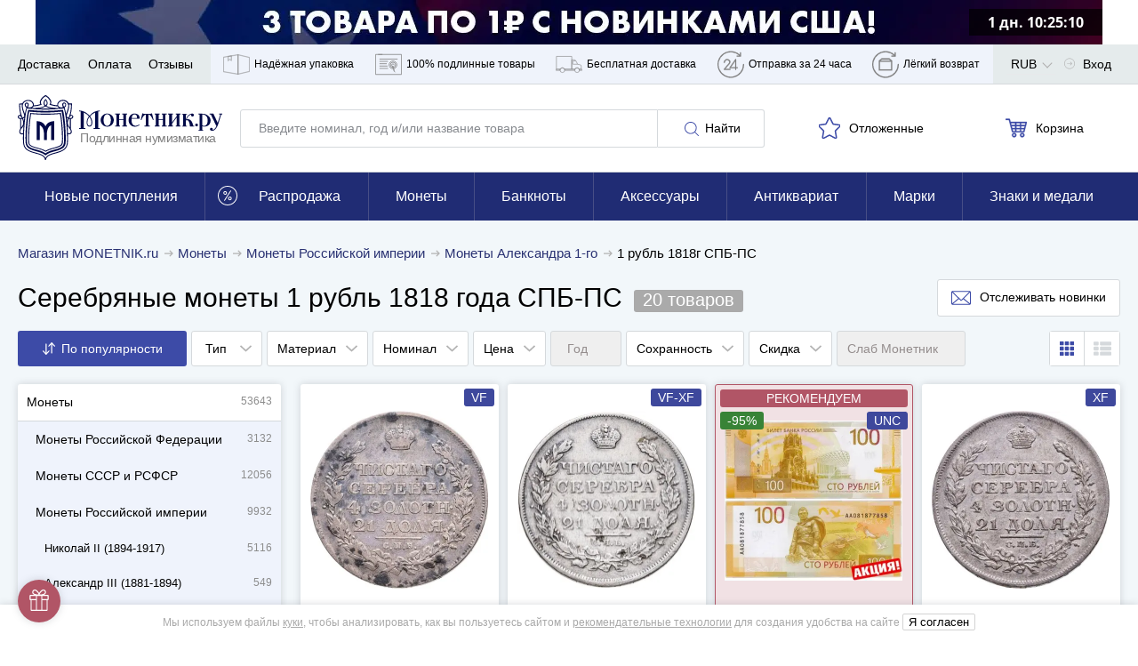

--- FILE ---
content_type: application/javascript; charset=utf-8
request_url: https://cdn.monetnik.ru/bundles/new_design/search.js?v9c16539f94
body_size: 18528
content:
!function(){try{var e="undefined"!=typeof window?window:"undefined"!=typeof global?global:"undefined"!=typeof self?self:{},t=(new Error).stack;t&&(e._sentryDebugIds=e._sentryDebugIds||{},e._sentryDebugIds[t]="f88b619f-86a4-4be6-843f-46e38647885b",e._sentryDebugIdIdentifier="sentry-dbid-f88b619f-86a4-4be6-843f-46e38647885b")}catch(e){}}(),("undefined"!=typeof window?window:"undefined"!=typeof global?global:"undefined"!=typeof self?self:{}).SENTRY_RELEASE={id:"9c16539f94"},function(){var e,t={37944:function(e,t,r){var i=class{constructor(e){if(this.context=e,!MNTK.device.isMobile||!e.hasAttribute("data-mobile-skip")){window.MNTK.execInIdleCallback((()=>{this.init()}))}}init(){var e=Routing.generate("api.web.goods.recommendations.html",{list:this.context.getAttribute("data-list"),argument:this.context.getAttribute("data-argument"),slides:this.context.getAttribute("data-slides"),lazy:this.context.getAttribute("data-lazy")}),t=MNTK.isAcceptWebp?{Accept:"text/html,application/xhtml+xml,application/xml,image/webp"}:{};MNTK.makeRequest("GET",e,null,t).then((e=>this.renderSliders(e))).catch(console.log)}renderSliders(e){this.context.innerHTML=e,this.renderButton();var t=this.context.getAttribute("data-slides");new window.MNTK.Carousel(this.context,t?{slides:t}:null),MNTK.emit("updateLazyLoad"),this.context.classList.remove("carousel--loading"),MNTK.emit("updateMerchandisingTrackedElements")}renderButton(){if(!MNTK.isBlackFriday&&"m"!==MNTK.deviceType){var e=this.context.getAttribute("data-href");if(e){var t=this.context.querySelector(".typo__h3--fat");t&&(t.innerHTML+=this.renderLink(e))}}}renderLink(e){return'<a href="'+e+'" class="button--white">Смотреть ещё</a>'}};var n=function(){function e(){var e=document.querySelector(".headline__content"),{width:t}=e.getBoundingClientRect(),r=document.querySelector("h1"),{width:i}=r.getBoundingClientRect(),n=document.querySelector(".headline__count"),a=MNTK.isOurEmployee?i+165+45:i+165;n.style.display=t<a?"inline-block":"inline"}"d"===MNTK.deviceType&&e(),document.addEventListener("updateBadgeDisplayStyle",e)};var a=function(e,t){eventDelegate.addEvent("click","[data-component="+t+"] span[data-toggle]",(function(){var e;null==(e=document.querySelector("[data-component="+t+"]"))||e.classList.toggle("collapse")}))};var s=r(97047),o=r(74211),l=r.n(o),c=5e3;var u=class{constructor(e){this.slider=e.querySelector(".filter-slider__slider"),this.min=e.querySelector("[data-min-input]"),this.max=e.querySelector("[data-max-input]"),this.initSliders(e),this.slider.noUiSlider.on("update",((e,t)=>{var r=e[t];t?this.max.value=Math.round(r):this.min.value=Math.round(r)})),this.min.addEventListener("change",(()=>{this.slider.noUiSlider.set([this.min.value,null])})),this.max.addEventListener("change",(()=>{this.slider.noUiSlider.set([null,this.max.value])})),window.onDestroySliders=this.destroySliderIfExists.bind(this)}initSliders(e){var t=Number(e.dataset.from),r=Number(e.dataset.to),i=Number(e.dataset.min),n=Number(e.dataset.max),a={min:[i],max:[n]};n-i>c&&i<c&&(a["50%"]=[i+c]),this.destroySliderIfExists(),l().create(this.slider,{start:[t,r],connect:!0,range:a})}destroySliderIfExists(){var e,t;null==(e=this.slider)||null==(t=e.noUiSlider)||t.destroy()}};class d{constructor(e){this.$el=document.querySelector(e)}hide(){this.$el&&(this.$el.style.display="none")}show(){this.$el&&(this.$el.style.display="block")}addClass(e){this.$el.classList.add(e)}removeClass(e){this.$el.classList.remove(e)}toggleClass(e){this.$el.classList.toggle(e)}hasClass(e){return this.$el.classList.contains(e)}click(e){"function"==typeof e&&this.$el.addEventListener("click",(t=>e(t)))}get html(){return this.$el.innerHTML}set html(e){this.$el.innerHTML=e}}Routing.generate("search.rasprodaja");var h=[{id:"89",name:"Монеты США",href:"/monety/mira/amerika/ssha/"},{id:"93",name:"Монеты Германии",href:"/monety/mira/evropa/germaniya/"},{id:"195",name:"Монеты ЕВРО",href:"/monety/mira/evropa/evro/"},{id:"90",name:"Монеты Приднестровья",href:"/monety/mira/evropa/prednestrove/"},{id:"91",name:"Монеты Украины",href:"/monety/mira/evropa/ukraina/"}],p=()=>new Promise(((e,t)=>{MNTK.fetchJson(MNTK.menuCacheUrl).then((t=>{var{json:r}=t;return e(r)})).catch((e=>t(e)))}));var f="[data-render-filters]",g="[data-render-goods]",m="#subscribe",v=".filter-item--category",y="[data-reset-category]",S=new d(".p-search__category--wrapper"),b=new d(".p-search__category--main"),w=new d(".p-search__category--sub"),E=(new d(".filter-list"),".filter-list"),_=".filter-list__title",x="filter-list--opened",C="filter-item--selected",M=".p-search__clear, .filter-panel__search-clear",T="/search/",k="/rasprodaja/",L="filter-panel--sticky",F=".sticky-categories";class N{constructor(e){if(N.exists)return N.instance;N.instance=this,N.exists=!0,this.context=e,this.initStickyFilterPanel(),this.wrapper=null,this.previousCategoryId=null,this.loadFiltersFromUrl(location.search,location.pathname),this.setCategory(),this.updateNameFromInput(this.context),window.MNTK.filterPanel=this.filter,window.toggleBodyScroll=this.toggleBodyScroll,eventDelegate.addEvent("click",v,((e,t)=>{var r=e.target&&e.target.hasAttribute("data-close-category"),i=t.classList.contains(C);!r||r&&!i?(this.toggleCategoriesPopup(!0),this.toggleFilterList(!1)):r&&i&&document.querySelector(y).click()})),eventDelegate.addEvent("click",".p-search__category--headline",(()=>{this.toggleCategoriesPopup(!1),this.toggleBodyScroll(!1),this.toggleFilterList(!0)})),eventDelegate.addEvent("click",y,(e=>{e.preventDefault(),this.category=T,document.querySelector(".filter-item--category .filter-item__count").innerHTML="",document.querySelector(v).classList.remove(C),this.getGoods(this.buildFilterQueryString(),null,null,null,(()=>{this.toggleBodyScroll(!0),document.querySelector(_).click(),this.toggleCategoriesPopup(!1)}))})),eventDelegate.addEvent("click",".seotheme .close",(e=>{e.preventDefault(),this.category=T,this.getGoods(this.buildFilterQueryString(),null,null,null,(()=>{this.toggleBodyScroll(!0),document.querySelector(_).click(),this.toggleCategoriesPopup(!1)}))})),eventDelegate.addEvent("click",_,((e,t)=>this.showOrHideFilterList(e,t))),eventDelegate.addEvent("click",".filter-list__apply",(()=>{this.toggleBodyScroll(!0),this.getGoods(this.buildFilterQueryString())})),eventDelegate.addEvent("click",".filter-list__drop-close",(()=>{this.toggleFilterList(!1),this.toggleBodyScroll(!0)})),eventDelegate.addEvent("click",".filter-list__clear",(()=>{this.filter={},this.getGoods("","",T,!1,(()=>window.toggleBodyScroll(!0)))})),document.addEventListener("eventOnFilter",(e=>{MNTK.device.isMobile?(e.detail&&e.detail.dataset.setSort&&this.getGoods(this.buildFilterQueryString()),this.setFiltersCountMobile()):this.getGoods(this.buildFilterQueryString()),e.detail&&this.context.contains(e.detail)&&this.trackUsedSiteSearch()})),document.addEventListener("changePage",(e=>{var t=e.detail;this.getGoods("",t,"",!1,(()=>{MNTK.device.isDesktop&&window.scrollTo(0,212)}))})),document.addEventListener("updateCategory",(e=>{this.getGoods(this.buildFilterQueryString(),null,e.detail.href,null,(()=>{window.scrollTo(0,310);var e=document.querySelector(".p-search__categories--item.active.visible"),t=document.querySelector(F);if(t&&e){t.scrollTop=0;var r=Math.round(e.getBoundingClientRect().top)-Math.round(t.getBoundingClientRect().top);t.scrollTop=r>0?r:0}})),this.trackUsedSiteSearch()})),document.addEventListener("startSearch",(e=>{if(!MNTK.isOurEmployee)for(var t of(this.category=T,Object.keys(this.filter)))"sort"!==t&&delete this.filter[t];""!==e.detail?this.filter.name=e.detail:delete this.filter.name,this.getGoods(this.buildFilterQueryString(),null,this.category)})),document.addEventListener("deleteSearch",(()=>{location.pathname,location.search;delete this.filter.name,this.getGoods(this.buildFilterQueryString(),null,this.category)})),window.onpopstate=e=>{var{state:t}=e;if(!t||!t.url)throw new Error("onpopstate event without an URL");var r=new URL(t.url,location.href);this.loadFiltersFromUrl(r.search,r.pathname),this.getGoods("",t.url,"",!0)},this.bindEvents(),this.setFiltersCountMobile(),this.setMobileCategory(),this.trackNavigation(!0),history.replaceState({url:location.pathname+location.search},"")}bindEvents(){b.click((e=>{e.preventDefault();var{href:t,categoryHref:r}=e.target.dataset||{};if(r)b.hide(),this.renderCategory(".p-search__category--sub",r);else if(t&&!r)return this.getGoods(this.buildFilterQueryString(),null,t,null,(()=>{document.querySelector(_).click(),this.toggleCategoriesPopup(!1)}))})),w.click((e=>{e.preventDefault();var{href:t,categoryHref:r,backwindow:i,select:n,parent:a,parentId:s}=e.target.dataset||{};if(s&&(this.seenCategories=this.seenCategories||{},this.recursiveSearch(s,MNTK.fetchedGoods.goods),this.seenCategories[s]=this.showCategory,this.parentId=s),i){if("17"===i)return w.hide(),b.show();var o=this.seenCategories[i]||this.seenCategories[619],l=new d(".p-search__category--sub");return l.html=this.renderCategoryHtml(o),l.show()}if(n)return this.getGoods(this.buildFilterQueryString(),null,n,null,(()=>{this.toggleBodyScroll(!0),document.querySelector(_).click(),this.toggleCategoriesPopup(!1)}));if(r)this.renderNestedCategories(".p-search__category--sub",r,a);else if(!(e.target.classList.contains("seotheme")||e.target.classList.contains("close")))return this.getGoods(this.buildFilterQueryString(),null,t,null,(()=>{this.toggleBodyScroll(!0),document.querySelector(_).click()}))}))}renderCategory(e,t){var r=MNTK.fetchedGoods.goods.find((e=>e.href===t));if(r){this.mainCategory=r;var i=new d(e);i.html=this.renderCategoryHtml(r),i.show()}}renderCategoryHtml(e){var t="";t+=this.renderBackLink(e),t+='<a href="#" class="navigation__link navigation__link--all" data-select="'+e.href+'">Выбрать категорию</a>';var{requestedTheme:r}=window.MNTK;if(r){var{title:i,parentCategoryId:n}=r;Number(n)===e.id&&(t+='<a href="#" class="navigation__link seotheme">'+i+'<span class="close"></span></a>')}return e.children&&e.children.forEach((r=>{22===r.id&&(t+=h.map((e=>'<a href="#" class="navigation__link" data-href="'+e.href+'" '+("89"===e.id||"93"===e.id?"data-category-href":"data-select")+'="'+e.href+'">\n                            '+e.name+"\n                        </a>")).join("")),0!==r.count&&(t+=this.renderSubCategory(r,e.href,e.id))})),t}renderBackLink(e){var{id:t,parentId:r}=e;if(this.seenCategories=this.seenCategories||{},this.seenCategories[t]=e,e)return'<a href="#" class="navigation__link" data-backwindow="'+r+'">'+(e.nameInMenu?e.nameInMenu:e.name)+"</a>"}renderSubCategory(e,t,r){var i=Boolean(e.children&&e.children.length);return'<a href="#" class="navigation__link" data-href="'+e.href+'" data-parent-id="'+r+'" '+(i?"data-category-href":"data-select")+'="'+e.href+'" '+(t&&'data-parent="'+t+'"')+">\n            "+e.name+"\n            "+(i?"":'<span class="navigation__link--count">'+e.count+"</span>")+"\n        </a>"}recursiveSearch(e,t){for(var r=0;r<t.length;r++){if(t[r].href&&t[r].href===e||t[r].id&&t[r].id==e)return this.showCategory=t[r];t[r].children&&t[r].children.length&&this.recursiveSearch(e,t[r].children)}}renderNestedCategories(e,t){this.recursiveSearch(t,this.mainCategory.children);var r=new d(e);r.html=this.renderCategoryHtml(this.showCategory),r.show()}setMobileCategory(){if(location.pathname!==T){var e=document.querySelector(".breadcrumbs__link.active");if(e)document.querySelector(".filter-item--category .filter-item__count").textContent=e.textContent}document.querySelector(v).classList.toggle(C,location.pathname!==T&&location.pathname!==k)}setFiltersCountMobile(){var e=0,t=document.querySelector(_);if(t){for(var r in this.category!==T&&this.category!==k&&e++,this.filter)if(this.filter.hasOwnProperty(r))switch(r){case"name":case"sort":break;default:e++}0!==e?t.classList.add("filter-list__title--selected"):t.classList.remove("filter-list__title--selected"),document.querySelector(".filter-list__count").innerHTML=e||"",document.querySelector(".filter-list__drop-count").innerHTML=e}}setCategory(){var{pathname:e}=window.location;-1!==e.indexOf("page.")?this.category=e.slice(0,e.indexOf("page.")):this.category=e}buildFilterQueryString(){var e="?",t=1;for(var r in"popular"===this.filter.sort&&delete this.filter.sort,this.filter)this.filter.hasOwnProperty(r)&&(e+=r+"="+this.filter[r],t<Object.keys(this.filter).length&&(e+="&"),t++);return"?"===e?"":e.split(" ").join("%20")}getGoods(e,t,r,i,n){r&&(this.category=r),t&&(""===t?e=this.buildFilterQueryString():this.category=t),this.deleteLoadingError(),window.togglePreloader();var a=t?this.category:this.category+e;i||history.pushState({url:a},"",a),MNTK.makeRequest("GET",a).then((e=>{this.updateSearchResults(e),this.updatePageTitle(),window.togglePreloader(),this.setCategory(),this.setMobileCategory(),this.setFiltersCountMobile(),this.filter.hasOwnProperty("name")&&""!==this.filter.name?(document.querySelector(".header__branding").classList.add("header__branding--search"),document.querySelector(".header__container input").value=this.filter.name,document.querySelectorAll(M).forEach((e=>e.style.display="block"))):(document.querySelector(".header__branding").classList.remove("header__branding--search"),document.querySelector(".header__container input").value="",document.querySelectorAll(M).forEach((e=>e.style.display="none"))),document.body.removeAttribute("style"),window.scrollTo(0,0),this.dispatchEvents(),this.updateSubscribeModal(),this.updateCategoriesPosition(),n&&"function"==typeof n&&n(),this.trackPageView(a),i||this.trackNavigation(!1),this.searchUpdateIsViewed(e)}),(e=>{window.togglePreloader(),this.showLoadingError(e)}))}searchUpdateIsViewed(e){var t=e.match(/window.requestId = '([\d]+)';/)[1];if(t){var r=Routing.generate("api.web.search.view",{id:t});MNTK.makeRequest("GET",r).then((e=>{console.log("Search view sended",t)}),(e=>{console.log("Search view ERROR",e)}))}}showLoadingError(e){var t=((null==e?void 0:e.status)||"")+" "+((null==e?void 0:e.statusText)||"")+" "+((null==e?void 0:e.message)||""),r=document.querySelector("[data-render-goods] .content"),i=document.createElement("div");i.className="search-error",i.innerHTML='\n            <div class="search-error__header">\n                Не удалось загрузить данные. Вы можете попробовать перезагрузить страницу.\n            </div>\n            <div class="search-error__details"></div>\n            <button type="button" class="search-error__reload button">\n                Перезагрузить страницу\n            </button>\n        ',i.querySelector(".search-error__details").innerText=t,i.querySelector(".search-error__reload").addEventListener("click",(function(e){window.togglePreloader(),location.reload()}),!1),r.insertBefore(i,r.firstChild),window.scrollTo(0,0)}deleteLoadingError(){var e=document.querySelector("[data-render-goods] .search-error");e&&e.parentNode.removeChild(e)}dispatchEvents(){var e=["updateComponents","cartRender","createFilterObservable","updatePagination","updateQuickSearch","updateBadgeDisplayStyle"];MNTK.device.isDesktop&&e.push("updateSideNavigation"),e.push("initProductCards"),MNTK.isOurEmployee&&(e.push("updateStyleSelect"),e.push("updateDatepicker")),e.forEach((e=>MNTK.emit(e)))}calculate(){for(var e in this.filter)this.filter.hasOwnProperty(e)&&this.filter[e].length>1&&"<p><label>"+e+" :</label>"+this.filter[e]+"</p>"}toggleFilterList(e){document.querySelector(E).classList.toggle(x,e)}showOrHideFilterList(e,t){MNTK.device.isDesktop||(MNTK.fetchedGoods||p().then((e=>MNTK.fetchedGoods=e)).catch((e=>console.log(e))),document.querySelector(E).classList.toggle(x),MNTK.device.isMobile&&this.toggleBodyScroll(!1))}toggleCategoriesPopup(e){e?(S.show(),b.show()):(S.hide(),b.hide(),w.hide())}loadFiltersFromUrl(e,t){this.filter={};var r=this.getFiltersFromDOM().concat(["sort","activatedAfter","coinIds","id","name","slabCompanyId"]);MNTK.isOurEmployee&&(r.push("addedFrom"),r.push("addedTo"));var i=s.Z.parse(e);Object.keys(i).forEach((e=>{Boolean(i[e])&&r.includes(e)&&(this.filter[e]=i[e])})),t===k&&(this.filter.discount||(this.filter.discount="sale"))}getFiltersFromDOM(){return Array.prototype.map.call(document.querySelectorAll(".filter-item[data-filter]"),(e=>{var t=e.getAttribute("data-filter");return"numeric"==e.dataset.type?[e.dataset.slugMin,e.dataset.slugMax]:t})).reduce(((e,t)=>e.concat(t)),[])}updateNameFromInput(e){var t=null==e?void 0:e.querySelector('[name="name"]');t&&""!==t.value?this.filter.name=t.value:delete this.filter.name}updateSearchResults(e){var t;this.wrapper=document.createElement("div"),this.wrapper.innerHTML=e;var r=document.querySelector(f);r&&(r.innerHTML=this.wrapper.querySelector(f).innerHTML),this.context.innerHTML=null==(t=this.wrapper.querySelector("#filters"))?void 0:t.innerHTML,this.updateNameFromInput(this.context),this.updateRangeSelectors();var i=document.querySelector(g);i&&(i.innerHTML=this.wrapper.querySelector(g).innerHTML,MNTK.emit("updateLazyLoad"))}updateRangeSelectors(){document.querySelectorAll('[data-component="rangeSelector"]').forEach((e=>new u(e)))}updatePageTitle(){var e="data-page-title",t=this.wrapper.querySelector("["+e+"]");t&&(document.title=t.getAttribute(e))}updateSubscribeModal(){var e=this.wrapper.querySelector(m),t=document.querySelector(m);t&&e&&(t.innerHTML=e.innerHTML,document.dispatchEvent(new CustomEvent("updateSubscribeModal")))}toggleBodyScroll(e){MNTK.device.isMobile&&(document.body.classList.toggle("no-overflow",!e),document.querySelector(".filter-panel").classList.toggle("filter-panel--lifted",!e))}initStickyFilterPanel(){var e=document.querySelector("header"),t=e?e.getBoundingClientRect().height:0,r=document.querySelector("[data-render-filters]"),i=r?r.getBoundingClientRect().height:0,n=document.querySelector(".nav__wrapper"),a=t+i+(n?n.getBoundingClientRect().height:0);this.minSticky=Math.round(a),this.filterBlock=document.querySelector("#filters"),this.sticky=!1,window.addEventListener("scroll",this.handleStickyPanel.bind(this)),this.handleStickyPanel()}handleStickyPanel(){var e,t=window.scrollY;if(t<this.minSticky)e=!1;else if(t>500)e=!0;else{e=this.filterBlock.getBoundingClientRect().top<=0}e!==this.sticky&&(this.sticky=e,this.context.classList.toggle(L,e),document.dispatchEvent(new CustomEvent("filterPanelChangeSticky")),e&&this.updateCategoriesPosition(),window.scrollTo(window.scrollX,t))}updateCategoriesPosition(){if(this.filterBlock.classList.contains(L)){var e=document.querySelector(F);if(e){var t=this.filterBlock.offsetHeight;e.style.top=t+10+"px",e.style.maxHeight="calc(100vh - "+(t+20)+"px)"}}}trackUsedSiteSearch(){var e;null==(e=MNTK.stat)||e.onReady((()=>{MNTK.stat.trackYmGa("UsedSiteSearch",!1)}))}trackPageView(e){var t;null==(t=MNTK.stat)||t.onReady((()=>{gtag("event","page_view",{page_title:document.title,page_path:e})}))}trackNavigation(e){var t,r=e?document.querySelector(".js-catalog-analytics"):this.wrapper.querySelector(".js-catalog-analytics");if(r){try{var i=JSON.parse(r.innerHTML)}catch(e){return void console.error("Ошибка разбора JSON с аналитикой в загруженных данных: "+e.message)}var n=i.categoryId&&i.categoryId!=this.previousCategoryId;null==(t=MNTK.stat)||t.onReady((()=>{this.trackAnyNavigation(i,n,e)})),this.previousCategoryId=i.categoryId}else console.error("В полученных данных нет блока аналитики")}trackAnyNavigation(e,t,r){var i,n;(e.categoryId&&this.trackViewCategory(e,r),e.categoryId)&&(null==(n=window._tmr)||n.push({type:"itemView",productid:e.itemIds,pagetype:"category",list:MNTK.stat.tmr_list}));null==(i=window.criteo_q)||i.push({event:"viewList",item:e.itemIds}),e.isExternalSourceAndNoGoods&&MNTK.stat.trackYmGa("UTM_SOURCE_SEARCH_NO_RESULTS",!0),MNTK.stat.trackYmGa("VIEW_LOT_SEARCH_RESULTS",!0),this.trackUsedFilters(e.categoryId)}trackNavigationViaVk(e){var t={products:e.itemIds.map((e=>({id:""+e})))};e.searchQueryString&&(t.search_string=e.searchQueryString);e.categoryId&&("view_category",t.category_ids=e.categoryId)}trackViewCategory(e,t){MNTK.stat.trackYmGa("ViewCategory",t),e.categForEmarsys&&window.ScarabQueue&&window.ScarabQueue.push(["category",e.categForEmarsys]),null==window.fbq||window.fbq("trackCustom","ViewCategory")}trackUsedFilters(e){var t=this.filter,r=[],i=window.location.pathname||"";for(var n of(t.activatedAfter&&r.push("VIEW_LOT_SEARCH_FILTER_ACTIVATEDAFTER"),i.match(/\/t\//)&&r.push("VIEW_LOT_SEARCH_FILTER_THEME"),"name"in t&&""!==t.name&&r.push("VIEW_LOT_SEARCH_FILTER_NAME"),e&&r.push("VIEW_LOT_SEARCH_FILTER_CATEG"),t.material&&r.push("VIEW_LOT_SEARCH_FILTER_MATERIAL"),t.priceFrom&&r.push("VIEW_LOT_SEARCH_FILTER_PRICEFROM"),t.priceTo&&r.push("VIEW_LOT_SEARCH_FILTER_PRICETO"),t.weightFrom&&r.push("VIEW_LOT_SEARCH_FILTER_WEIGHTFROM"),t.weightTo&&r.push("VIEW_LOT_SEARCH_FILTER_WEIGHTTO"),t.yearFrom&&r.push("VIEW_LOT_SEARCH_FILTER_YEARFROM"),t.yearTo&&r.push("VIEW_LOT_SEARCH_FILTER_YEARTO"),t.par&&r.push("VIEW_LOT_SEARCH_FILTER_PAR"),t.condition&&r.push("VIEW_LOT_SEARCH_FILTER_CONDITION"),t.coinType&&r.push("VIEW_LOT_SEARCH_FILTER_COINTYPE"),t.discount&&r.push("VIEW_LOT_SEARCH_FILTER_DISCOUNT"),i.match(/^\/archive\//)&&r.push("VIEW_LOT_SEARCH_FILTER_ARCHIVE"),i.match(/^\/rasprodaja\//)&&r.push("VIEW_LOT_SEARCH_FILTER_RASPRODAJA"),t.sort&&r.push("VIEW_LOT_SEARCH_ORDER_CUSTOM"),r))MNTK.stat.trackYmGa(n,!0)}}var P=N;function A(e){return e.replace(/&/g,"&amp;").replace(/</g,"&lt;").replace(/>/g,"&gt;").replace(/"/g,"&quot;").replace(/'/g,"&#039;")}var I=".filter-item__drop",R='[data-href="filter"]',O="filter-item--opened",V="filter-item--selected",q=".filter-item__range",D=".filter-item",H=".filter-select",U=".filter-select__drop",K="filter-select--opened",B="filter-select--desktop",j='input[type="checkbox"], input[type="radio"]';class G{constructor(){if(G.exists)return G.instance;G.instance=this,G.exists=!0,this.initOnce(),this.reinit(),this.openedFilter=null,document.addEventListener("createFilterObservable",(()=>this.reinit()))}initOnce(){eventDelegate.addEvent("click",".filter-item__apply-checkbox",(e=>{var t=e.target;t.checked?this.assignFilter(t.dataset.filter,t.value):this.removeFilter(t.dataset.filter),this.search(!1)})),eventDelegate.addEvent("click",".filter-item__apply-btn",(e=>{var t=e.target.closest(I),r=this.openedFilter,i=r.dataset.filter;this.applyFilterIfChanged(t,r,i),this.closeDrop(!0)})),eventDelegate.addEvent("click",".filter-item__clear-btn",(e=>{var t=e.target.closest(D);this.resetInputs(t)})),eventDelegate.addEvent("click",".filter-select__list [data-set-sort]",(e=>{var t=e.target.dataset.setSort;this.assignFilter("sort",t),this.search(!1),MNTK.device.isDesktop&&this.closeDrop(!0)})),eventDelegate.addEvent("click",D,(e=>{var t=e.target.closest(D);if(t&&!t.classList.contains("filter-item--category")&&!e.target.closest(".filter-item__drop")){var r=t.dataset.filter;if(MNTK.device.isMobile&&t.closest("."+O))return e.target.classList.contains("filter-item__open-close")?(t.classList.remove(O),this.undoChangesInInputs(t,r)):void 0;if(this.isRemoveFilterButton(e.target))return this.deleteFilter(t),this.search(!0);if(MNTK.device.isDesktop&&this.openedFilter&&e.target===t)return this.applyFilterIfChanged(t,t,r),void this.closeDrop(!0);if(!t.hasAttribute("data-bool-filter")&&!t.classList.contains("filter-item--disabled")){if(t.hasAttribute("data-items")&&this.renderItems(t),MNTK.device.isTablet){var i=document.querySelector(R);this.openModalWithFilter(t,i),this.focusInputFieldIfExists(i)}MNTK.device.isMobile&&window.toggleBodyScroll(!1),this.openedFilter=t,MNTK.device.isTablet||(t.classList.add(O),this.alignPopupLeftRight(t),this.focusInputFieldIfExists(t))}}})),eventDelegate.addEvent("click",".filter-select__button",(e=>{var t=e.target.closest(H);if(t.classList.contains(B)&&!t.hasAttribute("data-rendered")&&(this.copySelectOptions(),t.setAttribute("data-rendered",1)),this.openedFilter=t,MNTK.device.isTablet){var r=document.querySelector(R);this.openModalWithFilter(t,r)}else t.classList.add(K),window.toggleBodyScroll(!1)})),eventDelegate.addEvent("click",H,(e=>{this.openedFilter&&e.target.matches(H)&&this.closeDrop(!0)})),eventDelegate.addEvent("click",".filter-select__close",(e=>{this.closeDrop(!0),window.toggleBodyScroll(!0)})),document.addEventListener("filterPanelChangeSticky",(e=>{this.openedFilter&&this.openedFilter.classList.contains("filter-item")&&this.alignPopupLeftRight(this.openedFilter)}))}reinit(){var e=document.getElementById("filters");e&&(this.filterPanel=new P(e))}renderItems(e){if(e){var t=JSON.parse(e.dataset.items),r=e.dataset.filter,i="";t.forEach((e=>{var{active:t,count:n,term:a,title:s,level:o,synonyms:l}=e,c=A(a),u=A(s),d=A(s+" "+l);i+="<label"+(o&&o>1&&!t?' data-level="'+o+'"':"")+' data-title="'+d+'">\n                    <input type="checkbox" value="'+c+'" name="'+("f["+r+"]["+c+"]")+'"\n                        '+(t?"checked":"")+'>\n                    <span class="fake-box"></span>\n                    '+u+"\n                    "+(""!==n?"<em>("+n+")</em>":"")+"\n                </label>\n            "})),e.querySelector(".filter-checkboxes").innerHTML=i,e.removeAttribute("data-items"),MNTK.emit("updateQuickSearch")}}focusInputFieldIfExists(e){var t=e.querySelector('[data-handle="search"]');if(t)t.focus();else{var[r,i]=this.getRangeMinMaxInputs(e);i&&i.focus()}}copySelectOptions(){var e=document.querySelector("."+B),t=document.querySelector(".filter-select--main .filter-select__drop");e.appendChild(t.cloneNode(!0))}isRemoveFilterButton(e){return e.classList&&e.classList.contains("filter-item__open-close")&&e.closest(D).classList.contains(V)}search(e){return void 0===e&&(e=!0),MNTK.device.isDesktop||this.closeDrop(!1),this.filterPanel.getGoods(this.filterPanel.buildFilterQueryString(),null,"/rasprodaja/"===location.pathname?"/search/":null,null,(()=>this.afterSearchCallback(e)))}resetInputs(e,t){if(void 0===t&&(t=null),e){var{dataset:r}=e;if("numeric"==r.type){var[i,n]=t||[null,null];this.setNumericRangeInputs(e,i,n)}else if("date"==r.type){var[a,s]=t||[null,null];this.setDateRangeInputs(e,a,s)}else this.setSelectValues(e,t||null)}}applyFilterIfChanged(e,t,r){var i,n,a,s=t.dataset;if("numeric"==s.type){var o=t.dataset.slugMin,l=t.dataset.slugMax;i=[this.getValueFromFilter(o),this.getValueFromFilter(l)];var[c,u]=this.readNumericRangeInputs(e);this.updateFilterRange(o,l,c,u),a=(n=[this.getValueFromFilter(o),this.getValueFromFilter(l)])[0]||n[1]}else if("date"==s.type){i=[this.getValueFromFilter("addedFrom"),this.getValueFromFilter("addedTo")];var[d,h]=this.readDateRangeInputs(e);this.updateFilterRange("addedFrom","addedTo",d,h),a=(n=[this.getValueFromFilter("addedFrom"),this.getValueFromFilter("addedTo")])[0]||n[1]}else{i=this.getValueFromFilter(r)||null;var p=this.readSelectValues(e);this.updateFilterValue(r,p),a=null!==(n=this.getValueFromFilter(r)||null)}this.isEqualArray(i,n)||(t.classList.toggle(V,a),this.search(!0))}isEqualArray(e,t){return JSON.stringify(e)===JSON.stringify(t)}deleteFilter(e){if(e.classList.remove(V),"numeric"==e.dataset.type){var t=e.querySelector(q),r=e.dataset.slugMin,i=e.dataset.slugMax;t&&(t.innerHTML=""),this.updateFilterRange(r,i,null,null)}else if("date"==e.dataset.type){var n=e.querySelector(q);n&&(n.innerHTML=""),this.updateFilterRange("addedFrom","addedTo",null,null)}else{var a=e.querySelector(".filter-item__count");a&&(a.innerHTML="");var s=e.dataset.filter;this.removeFilter(s)}}undoChangesInInputs(e,t){var r=e.dataset;if("numeric"==e.dataset.type){var i=r.slugMin,n=r.slugMax;return this.resetInputs(e,this.getRangeFromFilter(i,n))}return"date"==e.dataset.type?this.resetInputs(e,this.getRangeFromFilter("addedFrom","addedTo")):this.resetInputs(e,this.getValueFromFilter(t))}readNumericRangeInputs(e){var[t,r]=this.getRangeMinMaxInputs(e),i=Number(t.value),n=Number(r.value),[a,s]=this.getRangeMinMaxValues(e);if(n<i){var o=n;n=i,i=o}return i<=a&&(i=null),n>=s&&(n=null),[i,n]}setNumericRangeInputs(e,t,r){var[i,n]=this.getRangeMinMaxInputs(e),[a,s]=this.getRangeMinMaxValues(e);null===t&&(t=a),null===r&&(r=s),String(t)!==i.value&&(i.value=String(t),i.dispatchEvent(new Event("change"))),String(r)!==n.value&&(n.value=String(r),n.dispatchEvent(new Event("change")))}getRangeMinMaxInputs(e){return[e.querySelector(".filter-slider__inputs input[data-min-input]"),e.querySelector(".filter-slider__inputs input[data-max-input]")]}getRangeMinMaxValues(e){var t=e.querySelector(".filter-slider");return[Number(t.dataset.min),Number(t.dataset.max)]}getDateMinMaxInputs(e){return[e.querySelector(".filter-slider__inputs input[data-min-input]"),e.querySelector(".filter-slider__inputs input[data-max-input]")]}setDateRangeInputs(e,t,r){var[i,n]=this.getDateMinMaxInputs(e);i.value=null!==t?t:"",n.value=null!==r?r:""}readDateRangeInputs(e){var[t,r]=this.getDateMinMaxInputs(e),i=t.value.trim(),n=r.value.trim();return[""!==i?i:null,""!==n?n:null]}readSelectValues(e){var t=Array.from(e.querySelectorAll(j));return(t=t.filter((e=>e.checked&&""!==e.value)).map((e=>e.value))).length?t.join(","):null}setSelectValues(e,t){var r=Array.from(e.querySelectorAll(j)),i=t?t.split(","):[];r.forEach((e=>{var t=i.includes(e.value);""===e.value&&"radio"==e.type&&0==i.length&&(t=!0),e.checked!==t&&(e.checked=t)}))}openModalWithFilter(e,t){for(var r in this.closeDrop(!1),e.querySelector(I)?this.cloneForModal=e.querySelector(I):e.querySelector(U)&&(this.cloneForModal=e.querySelector(U)),e.dataset)this.cloneForModal&&e.dataset.hasOwnProperty(r)&&(this.cloneForModal.dataset[r]=e.dataset[r]);t.innerHTML="",this.cloneForModal&&(t.insertAdjacentHTML("afterbegin",'<span data-handle="toggleModal" class="modal__head-icon" data-render-svg="close"></span>'),t.appendChild(this.cloneForModal)),window.openModal("filter")}clearDrop(){this.openedFilter=null}closeDrop(e){void 0===e&&(e=!0);var t=document.querySelector(".filter-list");this.openedFilter&&this.cloneForModal&&this.cloneForModal!==this.openedFilter&&this.openedFilter.appendChild(this.cloneForModal),Boolean(t)&&!MNTK.device.isMobile&&t.classList.remove("filter-list--opened"),this.openedFilter&&this.openedFilter.classList&&(this.openedFilter.classList.remove(O),this.openedFilter.classList.remove(K)),e&&this.clearDrop(),window.onModalClose()}alignPopupLeftRight(e){var t=e.querySelector(I);if(t){var r=t.getBoundingClientRect(),i=r.left+r.width>=window.innerWidth-200,n=r.left<200;i&&e.classList.toggle("filter-item--right",!0),n&&e.classList.toggle("filter-item--right",!1)}}getValueFromFilter(e){return this.filterPanel.filter&&this.filterPanel.filter.hasOwnProperty(e)?this.filterPanel.filter[e]:null}getRangeFromFilter(e,t){return[this.getValueFromFilter(e),this.getValueFromFilter(t)]}updateFilterValue(e,t){null!==t?this.assignFilter(e,t):this.removeFilter(e)}updateFilterRange(e,t,r,i){this.updateFilterValue(e,r),this.updateFilterValue(t,i)}assignFilter(e,t){this.filterPanel.filter&&(this.filterPanel.filter[e]=t)}removeFilter(e){delete this.filterPanel.filter[e],"id"===e&&delete this.filterPanel.filter.coinIds,"visibility"===e&&delete this.filterPanel.filter.moderation}afterSearchCallback(e){MNTK.device.isMobile&&(window.toggleBodyScroll(!0),e&&document.querySelector(".filter-list__title").click()),MNTK.device.isDesktop&&window.scrollTo(0,212)}}var z=G;var W=class{constructor(e){this.bindEvents(e),document.addEventListener("updatePagination",(()=>this.bindEvents(document.querySelector('[data-component="pagination"]'))))}bindEvents(e){e&&Array.prototype.forEach.call(e.querySelectorAll("a"),(e=>e.addEventListener("click",(t=>{t.preventDefault(),MNTK.emit("changePage",e.href)}))))}},Q=r(38946),Y=r.n(Q),$=r(52732),J=r.n($),X="data-with-carousel";class Z{constructor(){if(Z.exists)return Z.instance;Z.instance=this,Z.exists=!0,this.carouselInstances={},MNTK.device.isDesktop?this.initForDesktop():this.initForMobile();eventDelegate.addEvent(["click","auxclick"],[".desktop-overlay",".product__card-wrap"],((e,t)=>{e.preventDefault(),this.openProductLink(t.getAttribute("data-item-id"),"auxclick"===e.type)}))}initForDesktop(){var e=t=>{var r=t.target,i=r.getAttribute(X);this.carouselInstances[i]=this.createCarousel(r),r.querySelectorAll(".desktop-overlay-item").forEach((e=>{var t=e.getAttribute("data-index");e.addEventListener("mouseenter",(()=>{this.carouselInstances[i].goTo(t)}))})),r.removeEventListener("mouseenter",e)},t=()=>{this.findElementsOnPage(),this.elements.forEach((t=>{t.addEventListener("mouseenter",e)}))};t(),document.addEventListener("initProductCards",t)}initForMobile(){var e=new(J())({elements_selector:"[data-with-carousel]",threshold:0,unobserve_entered:!0,callback_enter:e=>{var t=e.getAttribute(X);this.carouselInstances[t]||(this.carouselInstances[t]=this.createCarousel(e))}});document.addEventListener("initProductCards",(()=>{this.carouselInstances={},e.update()}))}createCarousel(e){var t=e.querySelector("[data-carousel]");return new(Y())({selector:t,perPage:1,startIndex:0,draggable:!MNTK.device.isDesktop,loop:!0,onInit(){this.buttons=e.querySelectorAll(".dots-container span"),t.setAttribute("data-inited",!0)},onChange(){this.buttons&&Object.keys(this.buttons).forEach((e=>{var t;null==(t=this.buttons[e])||t.classList.toggle("active",e===""+this.currentSlide)}))}})}findElementsOnPage(){this.elements=document.querySelectorAll("[data-with-carousel]")}openProductLink(e,t){void 0===t&&(t=!1);var r=document.querySelector('a.absolute-link[data-item-id="'+e+'"]');r&&(t&&r.setAttribute("target","_blank"),r.click())}}var ee=class{constructor(){this.listCache={},this.bindEvents(),document.addEventListener("updateQuickSearch",(()=>{this.listCache={}}))}bindEvents(){document.getElementById("filters");eventDelegate.addEvent("input",'.filter-item__drop [data-handle="search"]',(e=>{var t=e.target.closest(".filter-item"),r=e.target.closest(".filter-item__drop"),i=(t||r).dataset.filter,n=this.listCache[i];n||(n=r.querySelectorAll("[data-title]"),this.listCache[i]=n),this.performSearch(e.target.value,n)}))}performSearch(e,t){if(""!==(e=e.trim())){var r=this.splitSearchQuery(e);t.forEach((e=>{var t=e.dataset.title;this.doesTitleMatch(t,r)?this.show(e):this.hide(e)}))}else t.forEach((e=>this.show(e)))}hide(e){e&&e.classList.add("d-none")}show(e){e&&e.classList.remove("d-none")}splitSearchQuery(e){return e.toLowerCase().replace(/ё/g,"е").split(/\s+/)}doesTitleMatch(e,t){for(var r of(e=e.toLowerCase().replace(/ё/g,"е"),t))if(e.indexOf(r)<0)return!1;return!0}},te=["89","93","195","90","91"];var re=/^(([^<>()[\]\\.,;:\s@\"]+(\.[^<>()[\]\\.,;:\s@\"]+)*)|(\".+\"))@((\[[0-9]{1,3}\.[0-9]{1,3}\.[0-9]{1,3}\.[0-9]{1,3}\])|(([a-zA-Z\-0-9]+\.)+[a-zA-Z]{2,}))$/,ie=e=>{e.classList.add("js-valid"),e.classList.remove("js-invalid")},{setEscapedCookie:ne}=MNTK.cookieParse,ae='input[type="email"]';var se,oe,le=class{constructor(e){this.context=e,this.url=Routing.generate("subscription.following-search-follow"),this.bindEvents(),document.addEventListener("updateSubscribeModal",this.bindEvents.bind(this))}bindEvents(){var e=this.context.querySelector(ae);e&&(e.addEventListener("change",this.handleEmailInputChange.bind(this)),e.value&&re.test(e.value)&&ie(e));var t=this.context.querySelector('button[type="submit"]');t&&t.addEventListener("click",this.submitForm.bind(this))}submitForm(e){e.preventDefault();var t=this.context.querySelector(ae),r=this.context.querySelector('input[type="radio"]');if(!t||!r)return window.onModalClose(),void window.openMessageModal();var i=t.value.trim(),n=r.value;if(re.test(i)){togglePreloader();var a=MNTK.createFormData({email:i,searchFollowingFilter:n});MNTK.fetchJson(this.url,{method:"POST",formData:a}).then((e=>{var{json:t}=e,{message:r,newEmailObtained:i}=t;window.togglePreloader(),window.onModalClose(),window.openMessageModal(r),this.trackFollowingSearch(i)})).catch((e=>{window.togglePreloader(),window.onModalClose(),window.openMessageModal(),console.error(e)}))}}handleEmailInputChange(e){var t,r,i=e.target.value.trim(),n=this.context.querySelector("span.error");re.test(i)?(ie(e.target),null==(r=n)||r.classList.add("hidden"),ne("subscriptionEmail",i)):((t=e.target).classList.remove("js-valid"),t.classList.add("js-invalid"),(e=>{null==e||e.classList.remove("hidden")})(n))}trackFollowingSearch(e){MNTK.stat&&MNTK.stat.onReady((function(){gtag("event","Click",{event_category:"followingSearch",event_label:"No",non_interaction:!1}),MNTK.stat.trackYm("reachGoal","followingSearch"),e&&MNTK.emit("NEW_EMAIL_OBTAINED")}))}};null===(oe=se={AjaxSlider:i,changeBadgeDisplayStyle:n,changeListView:function(){var e="[data-changeview]";eventDelegate.addEvent("click",e,(function(t,r){var i=r.getAttribute("data-changeview")||"grid";document.querySelector(e+".active").classList.remove("active"),document.querySelector(".content").setAttribute("data-view",i),r.classList.add("active");var n="grid"===i?"0":"1";MNTK.cookieParse.setCookie("laytype",n,999)}))},collapseThemes:a,CyclicActionTimer:function(){var e=document.querySelectorAll("[data-timer-left]");e.length&&e.forEach((e=>{var t;new MNTK.Timer({appendText:" до конца акции",context:e,selector:"[data-display-time]",timeInSeconds:e.getAttribute("data-timer-left")}).start(),null==(t=e.querySelector(".product__card-timer"))||t.classList.remove("hidden")}))},DropDown:z,pagination:W,ProductCards:Z,quickSearch:ee,rangeSelector:u,sideNavigation:class{constructor(){this.bindEvents(),document.addEventListener("updateSideNavigation",(()=>this.bindEvents()))}bindEvents(){var e=document.getElementById("categories"),t=e.querySelectorAll("[data-select-category]"),r=e.querySelectorAll("[data-clear-category]");t.forEach((e=>e.addEventListener("click",(e=>this.selectCategory(e))))),r.forEach((e=>e.addEventListener("click",(e=>this.clearCategory(e))))),this.scrollToSpecialCategory()}selectCategory(e){e.preventDefault(),document.dispatchEvent(new CustomEvent("updateCategory",{detail:{href:e.target.closest("a").href,scroll:250}}))}clearCategory(e){e.preventDefault(),e.stopImmediatePropagation(),document.dispatchEvent(new CustomEvent("updateCategory",{detail:{href:"/search/"}}))}scrollToSpecialCategory(){var e=document.querySelector(".sticky-categories");if(e){var t=e.querySelector(".active a");if(t&&te.includes(t.id)){var{top:r}=e.getBoundingClientRect(),{top:i,height:n}=t.getBoundingClientRect();void 0!==e.scrollTo?e.scrollTo(0,Math.round(i-r-2*n)):window.scrollTo(0,220)}}}},subscribeModal:le})||oe!==Object(oe)||Array.isArray(oe)?console.warn("Components should be typeof Object"):document.dispatchEvent(new CustomEvent("addNewComponent",{detail:Object.entries(se).map((function(e){var[t,r]=void 0===e?[]:e;return{componentName:t,component:r}}))}))},18698:function(){},74211:function(e,t){!function(e){function t(e){return r(e)&&"function"==typeof e.from}function r(e){return"object"==typeof e&&"function"==typeof e.to}function i(e){e.parentElement.removeChild(e)}function n(e){return null!=e}function a(e){e.preventDefault()}function s(e){return e.filter((function(e){return!this[e]&&(this[e]=!0)}),{})}function o(e,t){return Math.round(e/t)*t}function l(e,t){var r=e.getBoundingClientRect(),i=e.ownerDocument,n=i.documentElement,a=v(i);return/webkit.*Chrome.*Mobile/i.test(navigator.userAgent)&&(a.x=0),t?r.top+a.y-n.clientTop:r.left+a.x-n.clientLeft}function c(e){return"number"==typeof e&&!isNaN(e)&&isFinite(e)}function u(e,t,r){r>0&&(f(e,t),setTimeout((function(){g(e,t)}),r))}function d(e){return Math.max(Math.min(e,100),0)}function h(e){return Array.isArray(e)?e:[e]}function p(e){var t=(e=String(e)).split(".");return t.length>1?t[1].length:0}function f(e,t){e.classList&&!/\s/.test(t)?e.classList.add(t):e.className+=" "+t}function g(e,t){e.classList&&!/\s/.test(t)?e.classList.remove(t):e.className=e.className.replace(new RegExp("(^|\\b)"+t.split(" ").join("|")+"(\\b|$)","gi")," ")}function m(e,t){return e.classList?e.classList.contains(t):new RegExp("\\b"+t+"\\b").test(e.className)}function v(e){var t=void 0!==window.pageXOffset,r="CSS1Compat"===(e.compatMode||"");return{x:t?window.pageXOffset:r?e.documentElement.scrollLeft:e.body.scrollLeft,y:t?window.pageYOffset:r?e.documentElement.scrollTop:e.body.scrollTop}}function y(){return window.navigator.pointerEnabled?{start:"pointerdown",move:"pointermove",end:"pointerup"}:window.navigator.msPointerEnabled?{start:"MSPointerDown",move:"MSPointerMove",end:"MSPointerUp"}:{start:"mousedown touchstart",move:"mousemove touchmove",end:"mouseup touchend"}}function S(){var e=!1;try{var t=Object.defineProperty({},"passive",{get:function(){e=!0}});window.addEventListener("test",null,t)}catch(e){}return e}function b(){return window.CSS&&CSS.supports&&CSS.supports("touch-action","none")}function w(e,t){return 100/(t-e)}function E(e,t,r){return 100*t/(e[r+1]-e[r])}function _(e,t){return E(e,e[0]<0?t+Math.abs(e[0]):t-e[0],0)}function x(e,t){return t*(e[1]-e[0])/100+e[0]}function C(e,t){for(var r=1;e>=t[r];)r+=1;return r}function M(e,t,r){if(r>=e.slice(-1)[0])return 100;var i=C(r,e),n=e[i-1],a=e[i],s=t[i-1],o=t[i];return s+_([n,a],r)/w(s,o)}function T(e,t,r){if(r>=100)return e.slice(-1)[0];var i=C(r,t),n=e[i-1],a=e[i],s=t[i-1];return x([n,a],(r-s)*w(s,t[i]))}function k(e,t,r,i){if(100===i)return i;var n=C(i,e),a=e[n-1],s=e[n];return r?i-a>(s-a)/2?s:a:t[n-1]?e[n-1]+o(i-e[n-1],t[n-1]):i}var L,F;e.PipsMode=void 0,(F=e.PipsMode||(e.PipsMode={})).Range="range",F.Steps="steps",F.Positions="positions",F.Count="count",F.Values="values",e.PipsType=void 0,(L=e.PipsType||(e.PipsType={}))[L.None=-1]="None",L[L.NoValue=0]="NoValue",L[L.LargeValue=1]="LargeValue",L[L.SmallValue=2]="SmallValue";var N=function(){function e(e,t,r){var i;this.xPct=[],this.xVal=[],this.xSteps=[],this.xNumSteps=[],this.xHighestCompleteStep=[],this.xSteps=[r||!1],this.xNumSteps=[!1],this.snap=t;var n=[];for(Object.keys(e).forEach((function(t){n.push([h(e[t]),t])})),n.sort((function(e,t){return e[0][0]-t[0][0]})),i=0;i<n.length;i++)this.handleEntryPoint(n[i][1],n[i][0]);for(this.xNumSteps=this.xSteps.slice(0),i=0;i<this.xNumSteps.length;i++)this.handleStepPoint(i,this.xNumSteps[i])}return e.prototype.getDistance=function(e){for(var t=[],r=0;r<this.xNumSteps.length-1;r++)t[r]=E(this.xVal,e,r);return t},e.prototype.getAbsoluteDistance=function(e,t,r){var i,n=0;if(e<this.xPct[this.xPct.length-1])for(;e>this.xPct[n+1];)n++;else e===this.xPct[this.xPct.length-1]&&(n=this.xPct.length-2);r||e!==this.xPct[n+1]||n++,null===t&&(t=[]);var a=1,s=t[n],o=0,l=0,c=0,u=0;for(i=r?(e-this.xPct[n])/(this.xPct[n+1]-this.xPct[n]):(this.xPct[n+1]-e)/(this.xPct[n+1]-this.xPct[n]);s>0;)o=this.xPct[n+1+u]-this.xPct[n+u],t[n+u]*a+100-100*i>100?(l=o*i,a=(s-100*i)/t[n+u],i=1):(l=t[n+u]*o/100*a,a=0),r?(c-=l,this.xPct.length+u>=1&&u--):(c+=l,this.xPct.length-u>=1&&u++),s=t[n+u]*a;return e+c},e.prototype.toStepping=function(e){return e=M(this.xVal,this.xPct,e)},e.prototype.fromStepping=function(e){return T(this.xVal,this.xPct,e)},e.prototype.getStep=function(e){return e=k(this.xPct,this.xSteps,this.snap,e)},e.prototype.getDefaultStep=function(e,t,r){var i=C(e,this.xPct);return(100===e||t&&e===this.xPct[i-1])&&(i=Math.max(i-1,1)),(this.xVal[i]-this.xVal[i-1])/r},e.prototype.getNearbySteps=function(e){var t=C(e,this.xPct);return{stepBefore:{startValue:this.xVal[t-2],step:this.xNumSteps[t-2],highestStep:this.xHighestCompleteStep[t-2]},thisStep:{startValue:this.xVal[t-1],step:this.xNumSteps[t-1],highestStep:this.xHighestCompleteStep[t-1]},stepAfter:{startValue:this.xVal[t],step:this.xNumSteps[t],highestStep:this.xHighestCompleteStep[t]}}},e.prototype.countStepDecimals=function(){var e=this.xNumSteps.map(p);return Math.max.apply(null,e)},e.prototype.hasNoSize=function(){return this.xVal[0]===this.xVal[this.xVal.length-1]},e.prototype.convert=function(e){return this.getStep(this.toStepping(e))},e.prototype.handleEntryPoint=function(e,t){var r;if(!c(r="min"===e?0:"max"===e?100:parseFloat(e))||!c(t[0]))throw new Error("noUiSlider: 'range' value isn't numeric.");this.xPct.push(r),this.xVal.push(t[0]);var i=Number(t[1]);r?this.xSteps.push(!isNaN(i)&&i):isNaN(i)||(this.xSteps[0]=i),this.xHighestCompleteStep.push(0)},e.prototype.handleStepPoint=function(e,t){if(t)if(this.xVal[e]!==this.xVal[e+1]){this.xSteps[e]=E([this.xVal[e],this.xVal[e+1]],t,0)/w(this.xPct[e],this.xPct[e+1]);var r=(this.xVal[e+1]-this.xVal[e])/this.xNumSteps[e],i=Math.ceil(Number(r.toFixed(3))-1),n=this.xVal[e]+this.xNumSteps[e]*i;this.xHighestCompleteStep[e]=n}else this.xSteps[e]=this.xHighestCompleteStep[e]=this.xVal[e]},e}(),P={to:function(e){return void 0===e?"":e.toFixed(2)},from:Number},A={target:"target",base:"base",origin:"origin",handle:"handle",handleLower:"handle-lower",handleUpper:"handle-upper",touchArea:"touch-area",horizontal:"horizontal",vertical:"vertical",background:"background",connect:"connect",connects:"connects",ltr:"ltr",rtl:"rtl",textDirectionLtr:"txt-dir-ltr",textDirectionRtl:"txt-dir-rtl",draggable:"draggable",drag:"state-drag",tap:"state-tap",active:"active",tooltip:"tooltip",pips:"pips",pipsHorizontal:"pips-horizontal",pipsVertical:"pips-vertical",marker:"marker",markerHorizontal:"marker-horizontal",markerVertical:"marker-vertical",markerNormal:"marker-normal",markerLarge:"marker-large",markerSub:"marker-sub",value:"value",valueHorizontal:"value-horizontal",valueVertical:"value-vertical",valueNormal:"value-normal",valueLarge:"value-large",valueSub:"value-sub"},I={tooltips:".__tooltips",aria:".__aria"};function R(e,t){if(!c(t))throw new Error("noUiSlider: 'step' is not numeric.");e.singleStep=t}function O(e,t){if(!c(t))throw new Error("noUiSlider: 'keyboardPageMultiplier' is not numeric.");e.keyboardPageMultiplier=t}function V(e,t){if(!c(t))throw new Error("noUiSlider: 'keyboardMultiplier' is not numeric.");e.keyboardMultiplier=t}function q(e,t){if(!c(t))throw new Error("noUiSlider: 'keyboardDefaultStep' is not numeric.");e.keyboardDefaultStep=t}function D(e,t){if("object"!=typeof t||Array.isArray(t))throw new Error("noUiSlider: 'range' is not an object.");if(void 0===t.min||void 0===t.max)throw new Error("noUiSlider: Missing 'min' or 'max' in 'range'.");e.spectrum=new N(t,e.snap||!1,e.singleStep)}function H(e,t){if(t=h(t),!Array.isArray(t)||!t.length)throw new Error("noUiSlider: 'start' option is incorrect.");e.handles=t.length,e.start=t}function U(e,t){if("boolean"!=typeof t)throw new Error("noUiSlider: 'snap' option must be a boolean.");e.snap=t}function K(e,t){if("boolean"!=typeof t)throw new Error("noUiSlider: 'animate' option must be a boolean.");e.animate=t}function B(e,t){if("number"!=typeof t)throw new Error("noUiSlider: 'animationDuration' option must be a number.");e.animationDuration=t}function j(e,t){var r,i=[!1];if("lower"===t?t=[!0,!1]:"upper"===t&&(t=[!1,!0]),!0===t||!1===t){for(r=1;r<e.handles;r++)i.push(t);i.push(!1)}else{if(!Array.isArray(t)||!t.length||t.length!==e.handles+1)throw new Error("noUiSlider: 'connect' option doesn't match handle count.");i=t}e.connect=i}function G(e,t){switch(t){case"horizontal":e.ort=0;break;case"vertical":e.ort=1;break;default:throw new Error("noUiSlider: 'orientation' option is invalid.")}}function z(e,t){if(!c(t))throw new Error("noUiSlider: 'margin' option must be numeric.");0!==t&&(e.margin=e.spectrum.getDistance(t))}function W(e,t){if(!c(t))throw new Error("noUiSlider: 'limit' option must be numeric.");if(e.limit=e.spectrum.getDistance(t),!e.limit||e.handles<2)throw new Error("noUiSlider: 'limit' option is only supported on linear sliders with 2 or more handles.")}function Q(e,t){var r;if(!c(t)&&!Array.isArray(t))throw new Error("noUiSlider: 'padding' option must be numeric or array of exactly 2 numbers.");if(Array.isArray(t)&&2!==t.length&&!c(t[0])&&!c(t[1]))throw new Error("noUiSlider: 'padding' option must be numeric or array of exactly 2 numbers.");if(0!==t){for(Array.isArray(t)||(t=[t,t]),e.padding=[e.spectrum.getDistance(t[0]),e.spectrum.getDistance(t[1])],r=0;r<e.spectrum.xNumSteps.length-1;r++)if(e.padding[0][r]<0||e.padding[1][r]<0)throw new Error("noUiSlider: 'padding' option must be a positive number(s).");var i=t[0]+t[1],n=e.spectrum.xVal[0];if(i/(e.spectrum.xVal[e.spectrum.xVal.length-1]-n)>1)throw new Error("noUiSlider: 'padding' option must not exceed 100% of the range.")}}function Y(e,t){switch(t){case"ltr":e.dir=0;break;case"rtl":e.dir=1;break;default:throw new Error("noUiSlider: 'direction' option was not recognized.")}}function $(e,t){if("string"!=typeof t)throw new Error("noUiSlider: 'behaviour' must be a string containing options.");var r=t.indexOf("tap")>=0,i=t.indexOf("drag")>=0,n=t.indexOf("fixed")>=0,a=t.indexOf("snap")>=0,s=t.indexOf("hover")>=0,o=t.indexOf("unconstrained")>=0,l=t.indexOf("drag-all")>=0,c=t.indexOf("smooth-steps")>=0;if(n){if(2!==e.handles)throw new Error("noUiSlider: 'fixed' behaviour must be used with 2 handles");z(e,e.start[1]-e.start[0])}if(o&&(e.margin||e.limit))throw new Error("noUiSlider: 'unconstrained' behaviour cannot be used with margin or limit");e.events={tap:r||a,drag:i,dragAll:l,smoothSteps:c,fixed:n,snap:a,hover:s,unconstrained:o}}function J(e,t){if(!1!==t)if(!0===t||r(t)){e.tooltips=[];for(var i=0;i<e.handles;i++)e.tooltips.push(t)}else{if((t=h(t)).length!==e.handles)throw new Error("noUiSlider: must pass a formatter for all handles.");t.forEach((function(e){if("boolean"!=typeof e&&!r(e))throw new Error("noUiSlider: 'tooltips' must be passed a formatter or 'false'.")})),e.tooltips=t}}function X(e,t){if(t.length!==e.handles)throw new Error("noUiSlider: must pass a attributes for all handles.");e.handleAttributes=t}function Z(e,t){if(!r(t))throw new Error("noUiSlider: 'ariaFormat' requires 'to' method.");e.ariaFormat=t}function ee(e,r){if(!t(r))throw new Error("noUiSlider: 'format' requires 'to' and 'from' methods.");e.format=r}function te(e,t){if("boolean"!=typeof t)throw new Error("noUiSlider: 'keyboardSupport' option must be a boolean.");e.keyboardSupport=t}function re(e,t){e.documentElement=t}function ie(e,t){if("string"!=typeof t&&!1!==t)throw new Error("noUiSlider: 'cssPrefix' must be a string or `false`.");e.cssPrefix=t}function ne(e,t){if("object"!=typeof t)throw new Error("noUiSlider: 'cssClasses' must be an object.");"string"==typeof e.cssPrefix?(e.cssClasses={},Object.keys(t).forEach((function(r){e.cssClasses[r]=e.cssPrefix+t[r]}))):e.cssClasses=t}function ae(e){var t={margin:null,limit:null,padding:null,animate:!0,animationDuration:300,ariaFormat:P,format:P},r={step:{r:!1,t:R},keyboardPageMultiplier:{r:!1,t:O},keyboardMultiplier:{r:!1,t:V},keyboardDefaultStep:{r:!1,t:q},start:{r:!0,t:H},connect:{r:!0,t:j},direction:{r:!0,t:Y},snap:{r:!1,t:U},animate:{r:!1,t:K},animationDuration:{r:!1,t:B},range:{r:!0,t:D},orientation:{r:!1,t:G},margin:{r:!1,t:z},limit:{r:!1,t:W},padding:{r:!1,t:Q},behaviour:{r:!0,t:$},ariaFormat:{r:!1,t:Z},format:{r:!1,t:ee},tooltips:{r:!1,t:J},keyboardSupport:{r:!0,t:te},documentElement:{r:!1,t:re},cssPrefix:{r:!0,t:ie},cssClasses:{r:!0,t:ne},handleAttributes:{r:!1,t:X}},i={connect:!1,direction:"ltr",behaviour:"tap",orientation:"horizontal",keyboardSupport:!0,cssPrefix:"noUi-",cssClasses:A,keyboardPageMultiplier:5,keyboardMultiplier:1,keyboardDefaultStep:10};e.format&&!e.ariaFormat&&(e.ariaFormat=e.format),Object.keys(r).forEach((function(a){if(n(e[a])||void 0!==i[a])r[a].t(t,n(e[a])?e[a]:i[a]);else if(r[a].r)throw new Error("noUiSlider: '"+a+"' is required.")})),t.pips=e.pips;var a=document.createElement("div"),s=void 0!==a.style.msTransform,o=void 0!==a.style.transform;t.transformRule=o?"transform":s?"msTransform":"webkitTransform";var l=[["left","top"],["right","bottom"]];return t.style=l[t.dir][t.ort],t}function se(t,r,o){var c,p,w,E,_,x=y(),C=b()&&S(),M=t,T=r.spectrum,k=[],L=[],F=[],N=0,P={},A=t.ownerDocument,R=r.documentElement||A.documentElement,O=A.body,V="rtl"===A.dir||1===r.ort?0:100;function q(e,t){var r=A.createElement("div");return t&&f(r,t),e.appendChild(r),r}function D(e,t){var i=q(e,r.cssClasses.origin),n=q(i,r.cssClasses.handle);if(q(n,r.cssClasses.touchArea),n.setAttribute("data-handle",String(t)),r.keyboardSupport&&(n.setAttribute("tabindex","0"),n.addEventListener("keydown",(function(e){return ge(e,t)}))),void 0!==r.handleAttributes){var a=r.handleAttributes[t];Object.keys(a).forEach((function(e){n.setAttribute(e,a[e])}))}return n.setAttribute("role","slider"),n.setAttribute("aria-orientation",r.ort?"vertical":"horizontal"),0===t?f(n,r.cssClasses.handleLower):t===r.handles-1&&f(n,r.cssClasses.handleUpper),i.handle=n,i}function H(e,t){return!!t&&q(e,r.cssClasses.connect)}function U(e,t){var i=q(t,r.cssClasses.connects);p=[],(w=[]).push(H(i,e[0]));for(var n=0;n<r.handles;n++)p.push(D(t,n)),F[n]=n,w.push(H(i,e[n+1]))}function K(e){return f(e,r.cssClasses.target),0===r.dir?f(e,r.cssClasses.ltr):f(e,r.cssClasses.rtl),0===r.ort?f(e,r.cssClasses.horizontal):f(e,r.cssClasses.vertical),f(e,"rtl"===getComputedStyle(e).direction?r.cssClasses.textDirectionRtl:r.cssClasses.textDirectionLtr),q(e,r.cssClasses.base)}function B(e,t){return!(!r.tooltips||!r.tooltips[t])&&q(e.firstChild,r.cssClasses.tooltip)}function j(){return M.hasAttribute("disabled")}function G(e){return p[e].hasAttribute("disabled")}function z(e){null!=e?(p[e].setAttribute("disabled",""),p[e].handle.removeAttribute("tabindex")):(M.setAttribute("disabled",""),p.forEach((function(e){e.handle.removeAttribute("tabindex")})))}function W(e){null!=e?(p[e].removeAttribute("disabled"),p[e].handle.setAttribute("tabindex","0")):(M.removeAttribute("disabled"),p.forEach((function(e){e.removeAttribute("disabled"),e.handle.setAttribute("tabindex","0")})))}function Q(){_&&(Se("update"+I.tooltips),_.forEach((function(e){e&&i(e)})),_=null)}function Y(){Q(),_=p.map(B),ve("update"+I.tooltips,(function(e,t,i){if(_&&r.tooltips&&!1!==_[t]){var n=e[t];!0!==r.tooltips[t]&&(n=r.tooltips[t].to(i[t])),_[t].innerHTML=n}}))}function $(){Se("update"+I.aria),ve("update"+I.aria,(function(e,t,i,n,a){F.forEach((function(e){var t=p[e],n=we(L,e,0,!0,!0,!0),s=we(L,e,100,!0,!0,!0),o=a[e],l=String(r.ariaFormat.to(i[e]));n=T.fromStepping(n).toFixed(1),s=T.fromStepping(s).toFixed(1),o=T.fromStepping(o).toFixed(1),t.children[0].setAttribute("aria-valuemin",n),t.children[0].setAttribute("aria-valuemax",s),t.children[0].setAttribute("aria-valuenow",o),t.children[0].setAttribute("aria-valuetext",l)}))}))}function J(t){if(t.mode===e.PipsMode.Range||t.mode===e.PipsMode.Steps)return T.xVal;if(t.mode===e.PipsMode.Count){if(t.values<2)throw new Error("noUiSlider: 'values' (>= 2) required for mode 'count'.");for(var r=t.values-1,i=100/r,n=[];r--;)n[r]=r*i;return n.push(100),X(n,t.stepped)}return t.mode===e.PipsMode.Positions?X(t.values,t.stepped):t.mode===e.PipsMode.Values?t.stepped?t.values.map((function(e){return T.fromStepping(T.getStep(T.toStepping(e)))})):t.values:[]}function X(e,t){return e.map((function(e){return T.fromStepping(t?T.getStep(e):e)}))}function Z(t){function r(e,t){return Number((e+t).toFixed(7))}var i=J(t),n={},a=T.xVal[0],o=T.xVal[T.xVal.length-1],l=!1,c=!1,u=0;return(i=s(i.slice().sort((function(e,t){return e-t}))))[0]!==a&&(i.unshift(a),l=!0),i[i.length-1]!==o&&(i.push(o),c=!0),i.forEach((function(a,s){var o,d,h,p,f,g,m,v,y,S,b=a,w=i[s+1],E=t.mode===e.PipsMode.Steps;for(E&&(o=T.xNumSteps[s]),o||(o=w-b),void 0===w&&(w=b),o=Math.max(o,1e-7),d=b;d<=w;d=r(d,o)){for(v=(f=(p=T.toStepping(d))-u)/(t.density||1),S=f/(y=Math.round(v)),h=1;h<=y;h+=1)n[(g=u+h*S).toFixed(5)]=[T.fromStepping(g),0];m=i.indexOf(d)>-1?e.PipsType.LargeValue:E?e.PipsType.SmallValue:e.PipsType.NoValue,!s&&l&&d!==w&&(m=0),d===w&&c||(n[p.toFixed(5)]=[d,m]),u=p}})),n}function ee(t,i,n){var a,s,o=A.createElement("div"),l=((a={})[e.PipsType.None]="",a[e.PipsType.NoValue]=r.cssClasses.valueNormal,a[e.PipsType.LargeValue]=r.cssClasses.valueLarge,a[e.PipsType.SmallValue]=r.cssClasses.valueSub,a),c=((s={})[e.PipsType.None]="",s[e.PipsType.NoValue]=r.cssClasses.markerNormal,s[e.PipsType.LargeValue]=r.cssClasses.markerLarge,s[e.PipsType.SmallValue]=r.cssClasses.markerSub,s),u=[r.cssClasses.valueHorizontal,r.cssClasses.valueVertical],d=[r.cssClasses.markerHorizontal,r.cssClasses.markerVertical];function h(e,t){var i=t===r.cssClasses.value,n=i?l:c;return t+" "+(i?u:d)[r.ort]+" "+n[e]}function p(t,a,s){if((s=i?i(a,s):s)!==e.PipsType.None){var l=q(o,!1);l.className=h(s,r.cssClasses.marker),l.style[r.style]=t+"%",s>e.PipsType.NoValue&&((l=q(o,!1)).className=h(s,r.cssClasses.value),l.setAttribute("data-value",String(a)),l.style[r.style]=t+"%",l.innerHTML=String(n.to(a)))}}return f(o,r.cssClasses.pips),f(o,0===r.ort?r.cssClasses.pipsHorizontal:r.cssClasses.pipsVertical),Object.keys(t).forEach((function(e){p(e,t[e][0],t[e][1])})),o}function te(){E&&(i(E),E=null)}function re(e){te();var t=Z(e),r=e.filter,i=e.format||{to:function(e){return String(Math.round(e))}};return E=M.appendChild(ee(t,r,i))}function ie(){var e=c.getBoundingClientRect(),t="offset"+["Width","Height"][r.ort];return 0===r.ort?e.width||c[t]:e.height||c[t]}function ne(e,t,i,n){var a=function(a){var s=se(a,n.pageOffset,n.target||t);return!!s&&!(j()&&!n.doNotReject)&&!(m(M,r.cssClasses.tap)&&!n.doNotReject)&&!(e===x.start&&void 0!==s.buttons&&s.buttons>1)&&(!n.hover||!s.buttons)&&(C||s.preventDefault(),s.calcPoint=s.points[r.ort],void i(s,n))},s=[];return e.split(" ").forEach((function(e){t.addEventListener(e,a,!!C&&{passive:!0}),s.push([e,a])})),s}function se(e,t,r){var i=0===e.type.indexOf("touch"),n=0===e.type.indexOf("mouse"),a=0===e.type.indexOf("pointer"),s=0,o=0;if(0===e.type.indexOf("MSPointer")&&(a=!0),"mousedown"===e.type&&!e.buttons&&!e.touches)return!1;if(i){var l=function(t){var i=t.target;return i===r||r.contains(i)||e.composed&&e.composedPath().shift()===r};if("touchstart"===e.type){var c=Array.prototype.filter.call(e.touches,l);if(c.length>1)return!1;s=c[0].pageX,o=c[0].pageY}else{var u=Array.prototype.find.call(e.changedTouches,l);if(!u)return!1;s=u.pageX,o=u.pageY}}return t=t||v(A),(n||a)&&(s=e.clientX+t.x,o=e.clientY+t.y),e.pageOffset=t,e.points=[s,o],e.cursor=n||a,e}function oe(e){var t=100*(e-l(c,r.ort))/ie();return t=d(t),r.dir?100-t:t}function le(e){var t=100,r=!1;return p.forEach((function(i,n){if(!G(n)){var a=L[n],s=Math.abs(a-e);(s<t||s<=t&&e>a||100===s&&100===t)&&(r=n,t=s)}})),r}function ce(e,t){"mouseout"===e.type&&"HTML"===e.target.nodeName&&null===e.relatedTarget&&de(e,t)}function ue(e,t){if(-1===navigator.appVersion.indexOf("MSIE 9")&&0===e.buttons&&0!==t.buttonsProperty)return de(e,t);var i=(r.dir?-1:1)*(e.calcPoint-t.startCalcPoint);_e(i>0,100*i/t.baseSize,t.locations,t.handleNumbers,t.connect)}function de(e,t){t.handle&&(g(t.handle,r.cssClasses.active),N-=1),t.listeners.forEach((function(e){R.removeEventListener(e[0],e[1])})),0===N&&(g(M,r.cssClasses.drag),Me(),e.cursor&&(O.style.cursor="",O.removeEventListener("selectstart",a))),r.events.smoothSteps&&(t.handleNumbers.forEach((function(e){Te(e,L[e],!0,!0,!1,!1)})),t.handleNumbers.forEach((function(e){be("update",e)}))),t.handleNumbers.forEach((function(e){be("change",e),be("set",e),be("end",e)}))}function he(e,t){if(!t.handleNumbers.some(G)){var i;1===t.handleNumbers.length&&(i=p[t.handleNumbers[0]].children[0],N+=1,f(i,r.cssClasses.active)),e.stopPropagation();var n=[],s=ne(x.move,R,ue,{target:e.target,handle:i,connect:t.connect,listeners:n,startCalcPoint:e.calcPoint,baseSize:ie(),pageOffset:e.pageOffset,handleNumbers:t.handleNumbers,buttonsProperty:e.buttons,locations:L.slice()}),o=ne(x.end,R,de,{target:e.target,handle:i,listeners:n,doNotReject:!0,handleNumbers:t.handleNumbers}),l=ne("mouseout",R,ce,{target:e.target,handle:i,listeners:n,doNotReject:!0,handleNumbers:t.handleNumbers});n.push.apply(n,s.concat(o,l)),e.cursor&&(O.style.cursor=getComputedStyle(e.target).cursor,p.length>1&&f(M,r.cssClasses.drag),O.addEventListener("selectstart",a,!1)),t.handleNumbers.forEach((function(e){be("start",e)}))}}function pe(e){e.stopPropagation();var t=oe(e.calcPoint),i=le(t);!1!==i&&(r.events.snap||u(M,r.cssClasses.tap,r.animationDuration),Te(i,t,!0,!0),Me(),be("slide",i,!0),be("update",i,!0),r.events.snap?he(e,{handleNumbers:[i]}):(be("change",i,!0),be("set",i,!0)))}function fe(e){var t=oe(e.calcPoint),r=T.getStep(t),i=T.fromStepping(r);Object.keys(P).forEach((function(e){"hover"===e.split(".")[0]&&P[e].forEach((function(e){e.call(De,i)}))}))}function ge(e,t){if(j()||G(t))return!1;var i=["Left","Right"],n=["Down","Up"],a=["PageDown","PageUp"],s=["Home","End"];r.dir&&!r.ort?i.reverse():r.ort&&!r.dir&&(n.reverse(),a.reverse());var o,l=e.key.replace("Arrow",""),c=l===a[0],u=l===a[1],d=l===n[0]||l===i[0]||c,h=l===n[1]||l===i[1]||u,p=l===s[0],f=l===s[1];if(!(d||h||p||f))return!0;if(e.preventDefault(),h||d){var g=d?0:1,m=Re(t)[g];if(null===m)return!1;!1===m&&(m=T.getDefaultStep(L[t],d,r.keyboardDefaultStep)),m*=u||c?r.keyboardPageMultiplier:r.keyboardMultiplier,m=Math.max(m,1e-7),m*=d?-1:1,o=k[t]+m}else o=f?r.spectrum.xVal[r.spectrum.xVal.length-1]:r.spectrum.xVal[0];return Te(t,T.toStepping(o),!0,!0),be("slide",t),be("update",t),be("change",t),be("set",t),!1}function me(e){e.fixed||p.forEach((function(e,t){ne(x.start,e.children[0],he,{handleNumbers:[t]})})),e.tap&&ne(x.start,c,pe,{}),e.hover&&ne(x.move,c,fe,{hover:!0}),e.drag&&w.forEach((function(t,i){if(!1!==t&&0!==i&&i!==w.length-1){var n=p[i-1],a=p[i],s=[t],o=[n,a],l=[i-1,i];f(t,r.cssClasses.draggable),e.fixed&&(s.push(n.children[0]),s.push(a.children[0])),e.dragAll&&(o=p,l=F),s.forEach((function(e){ne(x.start,e,he,{handles:o,handleNumbers:l,connect:t})}))}}))}function ve(e,t){P[e]=P[e]||[],P[e].push(t),"update"===e.split(".")[0]&&p.forEach((function(e,t){be("update",t)}))}function ye(e){return e===I.aria||e===I.tooltips}function Se(e){var t=e&&e.split(".")[0],r=t?e.substring(t.length):e;Object.keys(P).forEach((function(e){var i=e.split(".")[0],n=e.substring(i.length);t&&t!==i||r&&r!==n||ye(n)&&r!==n||delete P[e]}))}function be(e,t,i){Object.keys(P).forEach((function(n){var a=n.split(".")[0];e===a&&P[n].forEach((function(e){e.call(De,k.map(r.format.to),t,k.slice(),i||!1,L.slice(),De)}))}))}function we(e,t,i,n,a,s,o){var l;return p.length>1&&!r.events.unconstrained&&(n&&t>0&&(l=T.getAbsoluteDistance(e[t-1],r.margin,!1),i=Math.max(i,l)),a&&t<p.length-1&&(l=T.getAbsoluteDistance(e[t+1],r.margin,!0),i=Math.min(i,l))),p.length>1&&r.limit&&(n&&t>0&&(l=T.getAbsoluteDistance(e[t-1],r.limit,!1),i=Math.min(i,l)),a&&t<p.length-1&&(l=T.getAbsoluteDistance(e[t+1],r.limit,!0),i=Math.max(i,l))),r.padding&&(0===t&&(l=T.getAbsoluteDistance(0,r.padding[0],!1),i=Math.max(i,l)),t===p.length-1&&(l=T.getAbsoluteDistance(100,r.padding[1],!0),i=Math.min(i,l))),o||(i=T.getStep(i)),!((i=d(i))===e[t]&&!s)&&i}function Ee(e,t){var i=r.ort;return(i?t:e)+", "+(i?e:t)}function _e(e,t,i,n,a){var s=i.slice(),o=n[0],l=r.events.smoothSteps,c=[!e,e],u=[e,!e];n=n.slice(),e&&n.reverse(),n.length>1?n.forEach((function(e,r){var i=we(s,e,s[e]+t,c[r],u[r],!1,l);!1===i?t=0:(t=i-s[e],s[e]=i)})):c=u=[!0];var d=!1;n.forEach((function(e,r){d=Te(e,i[e]+t,c[r],u[r],!1,l)||d})),d&&(n.forEach((function(e){be("update",e),be("slide",e)})),null!=a&&be("drag",o))}function xe(e,t){return r.dir?100-e-t:e}function Ce(e,t){L[e]=t,k[e]=T.fromStepping(t);var i="translate("+Ee(xe(t,0)-V+"%","0")+")";p[e].style[r.transformRule]=i,ke(e),ke(e+1)}function Me(){F.forEach((function(e){var t=L[e]>50?-1:1,r=3+(p.length+t*e);p[e].style.zIndex=String(r)}))}function Te(e,t,r,i,n,a){return n||(t=we(L,e,t,r,i,!1,a)),!1!==t&&(Ce(e,t),!0)}function ke(e){if(w[e]){var t=0,i=100;0!==e&&(t=L[e-1]),e!==w.length-1&&(i=L[e]);var n=i-t,a="translate("+Ee(xe(t,n)+"%","0")+")",s="scale("+Ee(n/100,"1")+")";w[e].style[r.transformRule]=a+" "+s}}function Le(e,t){return null===e||!1===e||void 0===e?L[t]:("number"==typeof e&&(e=String(e)),!1!==(e=r.format.from(e))&&(e=T.toStepping(e)),!1===e||isNaN(e)?L[t]:e)}function Fe(e,t,i){var n=h(e),a=void 0===L[0];t=void 0===t||t,r.animate&&!a&&u(M,r.cssClasses.tap,r.animationDuration),F.forEach((function(e){Te(e,Le(n[e],e),!0,!1,i)}));var s=1===F.length?0:1;if(a&&T.hasNoSize()&&(i=!0,L[0]=0,F.length>1)){var o=100/(F.length-1);F.forEach((function(e){L[e]=e*o}))}for(;s<F.length;++s)F.forEach((function(e){Te(e,L[e],!0,!0,i)}));Me(),F.forEach((function(e){be("update",e),null!==n[e]&&t&&be("set",e)}))}function Ne(e){Fe(r.start,e)}function Pe(e,t,r,i){if(!((e=Number(e))>=0&&e<F.length))throw new Error("noUiSlider: invalid handle number, got: "+e);Te(e,Le(t,e),!0,!0,i),be("update",e),r&&be("set",e)}function Ae(e){if(void 0===e&&(e=!1),e)return 1===k.length?k[0]:k.slice(0);var t=k.map(r.format.to);return 1===t.length?t[0]:t}function Ie(){for(Se(I.aria),Se(I.tooltips),Object.keys(r.cssClasses).forEach((function(e){g(M,r.cssClasses[e])}));M.firstChild;)M.removeChild(M.firstChild);delete M.noUiSlider}function Re(e){var t=L[e],i=T.getNearbySteps(t),n=k[e],a=i.thisStep.step,s=null;if(r.snap)return[n-i.stepBefore.startValue||null,i.stepAfter.startValue-n||null];!1!==a&&n+a>i.stepAfter.startValue&&(a=i.stepAfter.startValue-n),s=n>i.thisStep.startValue?i.thisStep.step:!1!==i.stepBefore.step&&n-i.stepBefore.highestStep,100===t?a=null:0===t&&(s=null);var o=T.countStepDecimals();return null!==a&&!1!==a&&(a=Number(a.toFixed(o))),null!==s&&!1!==s&&(s=Number(s.toFixed(o))),[s,a]}function Oe(){return F.map(Re)}function Ve(e,t){var i=Ae(),a=["margin","limit","padding","range","animate","snap","step","format","pips","tooltips"];a.forEach((function(t){void 0!==e[t]&&(o[t]=e[t])}));var s=ae(o);a.forEach((function(t){void 0!==e[t]&&(r[t]=s[t])})),T=s.spectrum,r.margin=s.margin,r.limit=s.limit,r.padding=s.padding,r.pips?re(r.pips):te(),r.tooltips?Y():Q(),L=[],Fe(n(e.start)?e.start:i,t)}function qe(){c=K(M),U(r.connect,c),me(r.events),Fe(r.start),r.pips&&re(r.pips),r.tooltips&&Y(),$()}qe();var De={destroy:Ie,steps:Oe,on:ve,off:Se,get:Ae,set:Fe,setHandle:Pe,reset:Ne,disable:z,enable:W,__moveHandles:function(e,t,r){_e(e,t,L,r)},options:o,updateOptions:Ve,target:M,removePips:te,removeTooltips:Q,getPositions:function(){return L.slice()},getTooltips:function(){return _},getOrigins:function(){return p},pips:re};return De}function oe(e,t){if(!e||!e.nodeName)throw new Error("noUiSlider: create requires a single element, got: "+e);if(e.noUiSlider)throw new Error("noUiSlider: Slider was already initialized.");var r=se(e,ae(t),t);return e.noUiSlider=r,r}var le={__spectrum:N,cssClasses:A,create:oe};e.create=oe,e.cssClasses=A,e.default=le,Object.defineProperty(e,"__esModule",{value:!0})}(t)}},r={};function i(e){var n=r[e];if(void 0!==n)return n.exports;var a=r[e]={exports:{}};return t[e].call(a.exports,a,a.exports,i),a.exports}i.m=t,e=[],i.O=function(t,r,n,a){if(!r){var s=1/0;for(u=0;u<e.length;u++){r=e[u][0],n=e[u][1],a=e[u][2];for(var o=!0,l=0;l<r.length;l++)(!1&a||s>=a)&&Object.keys(i.O).every((function(e){return i.O[e](r[l])}))?r.splice(l--,1):(o=!1,a<s&&(s=a));if(o){e.splice(u--,1);var c=n();void 0!==c&&(t=c)}}return t}a=a||0;for(var u=e.length;u>0&&e[u-1][2]>a;u--)e[u]=e[u-1];e[u]=[r,n,a]},i.n=function(e){var t=e&&e.__esModule?function(){return e.default}:function(){return e};return i.d(t,{a:t}),t},i.d=function(e,t){for(var r in t)i.o(t,r)&&!i.o(e,r)&&Object.defineProperty(e,r,{enumerable:!0,get:t[r]})},i.g=function(){if("object"==typeof globalThis)return globalThis;try{return this||new Function("return this")()}catch(e){if("object"==typeof window)return window}}(),i.o=function(e,t){return Object.prototype.hasOwnProperty.call(e,t)},i.r=function(e){"undefined"!=typeof Symbol&&Symbol.toStringTag&&Object.defineProperty(e,Symbol.toStringTag,{value:"Module"}),Object.defineProperty(e,"__esModule",{value:!0})},function(){var e={464:0};i.O.j=function(t){return 0===e[t]};var t=function(t,r){var n,a,s=r[0],o=r[1],l=r[2],c=0;if(s.some((function(t){return 0!==e[t]}))){for(n in o)i.o(o,n)&&(i.m[n]=o[n]);if(l)var u=l(i)}for(t&&t(r);c<s.length;c++)a=s[c],i.o(e,a)&&e[a]&&e[a][0](),e[a]=0;return i.O(u)},r=self.webpackChunkmonetnik_frontend=self.webpackChunkmonetnik_frontend||[];r.forEach(t.bind(null,0)),r.push=t.bind(null,r.push.bind(r))}(),i.O(void 0,[216],(function(){return i(37944)}));var n=i.O(void 0,[216],(function(){return i(18698)}));n=i.O(n)}();
//# sourceMappingURL=search.js.map

--- FILE ---
content_type: image/svg+xml
request_url: https://cdn.monetnik.ru/bundles/new_design/public/images/svg/logo.svg
body_size: 4859
content:
<svg version="1.1" id="Слой_1" xmlns="http://www.w3.org/2000/svg" x="0" y="0" width="293.1" height="406" style="enable-background:new 0 0 293.1 406" xml:space="preserve"><style>.st0{fill:#000947}</style><g id="_Группа_"><path id="_Составной_контур_" class="st0" d="M128.2 26.4c-5.2 0-9.4 4.2-9.4 9.4s4.2 9.4 9.4 9.4 9.4-4.2 9.4-9.4-4.2-9.4-9.4-9.4zm0 17.6c-3.4 0-5.2-3.7-5.2-8.3s1.8-8.3 5.2-8.3 5.2 3.7 5.2 8.3-1.8 8.3-5.2 8.3z"/><path id="_Контур_" class="st0" d="M149.8 27.7h1.4v6.9h-5.9v-6.9h1.4v-1.1h-7.1v1.1h1.8v16.1h-1.8v1h7.1v-1h-1.4v-8.1h5.9v8.1h-1.4v1h7.1v-1h-1.8V27.7h1.8v-1.1h-7.1z"/><path id="_Контур_2" class="st0" d="M226.4 27.7h1.4v2.5l-6.8 9V27.7h1.4v-1.1h-6.9v1.1h1.6v16.1h-1.6v1h6.9v-1H221V41l6.8-9v11.8h-1.4v1h6.9v-1h-1.7V27.7h1.7v-1.1h-6.9z"/><path id="_Контур_3" class="st0" d="M251.4 43.8c-.8-4.6-3.5-10.7-9.3-9.1.8-3.3 3.2-6 6.5-7-.5 1-.1 2.2.9 2.7s2.2.1 2.7-.9c.1-.3.2-.6.2-.9 0-1.2-1-2.2-2.2-2.2h-.2c-2.2 0-5.1 1.6-6.8 3.8-1.1 1.5-1.9 3.3-2.3 5.1v-7.5h1.4v-1.1h-6.9v1.1h1.6v16.1h-1.6V45h6.9v-1.1h-1.4v-7c0-.6.5-1.2 1.2-1.1h.1c3.6 0 4.2 5.7 4.6 9.2h6v-1.1l-1.4-.1z"/><path id="_Контур_4" class="st0" d="M206.5 27.7h1.4v6.9h-6v-6.9h1.4v-1.1h-7.1v1.1h1.8v16.1h-1.8v1h7.1v-1h-1.4v-8h6v8h-1.4v1h6.9v-1h-1.7V27.7h1.7v-1.1h-6.9z"/><path id="_Контур_5" class="st0" d="m192.3 26-2 .7h-9.6l-2.1-.7-2.4 9.8h1c1.3-3.6 3.3-7.5 6.3-8.1v16.1h-1.8v1.1h7.5v-1.1h-1.8V27.6c3 .6 5 4.5 6.3 8.1h1l-2.4-9.7z"/><path id="_Составной_контур_2" class="st0" d="M168.8 43.9c-4.3 0-5.8-4.2-5.8-7.9 0-.6 0-1.4.1-2.2h11.5c.5-4.6-2.6-7.4-7.3-7.4-5.1 0-8.5 4.6-8.5 9.4 0 5.4 3.8 9.4 9.1 9.4 2.4 0 4.7-.8 6.6-2.3l-.5-.9c-1.5 1.1-3.3 1.8-5.2 1.9zm-1.4-16.4c2.1 0 3.9 1.9 3.4 5.2h-7.5c.2-2.3 1.2-5.2 4.1-5.2z"/><path id="_Составной_контур_3" class="st0" d="M115.2 23.4c.8-.2 1.6-.3 2.4-.2V22c-5.9 0-10.9 3-14.8 7.4-4-4.4-9-7.4-14.9-7.4v1.2c.8 0 1.6 0 2.4.2v23.9h-2.4v1.2H97v-1.2h-2.4V24.9c2.8 1.3 5.3 3.1 7.4 5.4-2 2.5-3.2 5.6-3.3 8.9 0 2.5 1 5.9 4.1 5.9s4.1-3.5 4.1-5.9c-.1-3.2-1.3-6.4-3.3-8.9 2-2.3 4.5-4.1 7.3-5.4v22.4h-2.4v1.2h9.1v-1.2h-2.4V23.4zm-9.6 15.8c0 1.7-.5 4.7-2.9 4.7s-2.9-3-2.9-4.7c.1-2.9 1.1-5.7 2.9-7.9 1.8 2.3 2.8 5.1 2.9 7.9z"/><path id="_Контур_6" class="st0" d="M288.6 26.6v1.1h1.7l-3.7 12-6.2-13.1H275v1.1h1.7l8 16.8c-1.3 2.7-3.4 5.3-5.5 5.4.6-1 .3-2.2-.7-2.8-.3-.2-.7-.3-1-.3-1.1 0-2 .8-2 1.9 0 1.9 1.6 2.4 3.1 2.4 4.5 0 7.7-6.3 8.8-9.8l4.2-13.6h1.6v-1.1h-4.6z"/><circle id="_Контур_7" class="st0" cx="256.3" cy="42.8" r="2"/><path id="_Составной_контур_4" class="st0" d="M264.5 26.6h-5.6v1.1h1.7v22.2h-1.7V51h6.9v-1.1h-1.4v-5.3c.8.4 1.7.5 2.6.5 5.2 0 9.4-3 9.4-8.8s-6.2-9.7-11.9-9.7zM267 44c-.9 0-1.8-.2-2.6-.8V27.7c5 0 7.8 3.4 7.8 8.6 0 4.5-1.9 7.7-5.2 7.7z"/></g><g id="litteral"><path id="_Контур_8" class="st0" d="M39.7 44.7c-3.3-8.1-12.6-7.3-12.6-7.3v26.9h4.5V43.2s6 1.7 6 13.1v8h4.1v-8c0-11.4 6-13.1 6-13.1v21.1h4.5V37.4c.1 0-9.2-.8-12.5 7.3z"/><path id="_Составной_контур_5" class="st0" d="m61.6 25.5-.6.1c-7.1.7-13.7 1-19.6 1h-3.2c-5.9 0-12.5-.4-19.6-1l-.6-.1-.1.6c-2.3 12.2-3.8 37.2-2.5 43.1.7 3.6 4.3 5.1 12.4 7.3 3.8 1 8.2 2.2 11.7 4.5l.4.2.4-.2c3.5-2.2 7.9-3.4 11.7-4.5 8.2-2.2 11.7-3.8 12.4-7.3 1.2-5.9-.2-30.9-2.5-43.1l-.3-.6zM62.9 69c-.6 2.8-3.9 4.2-11.4 6.3-3.8 1-8.1 2.2-11.7 4.4-3.6-2.2-7.9-3.4-11.7-4.4-7.6-2.1-10.8-3.4-11.4-6.3-1.1-5.1.1-29.1 2.4-42 6.9.6 13.4 1 19.1 1h3.2c5.8 0 12.2-.4 19.1-1 2.3 12.9 3.5 36.8 2.4 42z"/><path id="_Составной_контур_6" class="st0" d="M78.6 28.9c-.9-.6-2-.8-3-.4 1.5-5.2 2.1-10.5 2-15.9v-.7h-.7c-.6 0-2.7 0-3.8-.1-.9-1.9-2.5-3.4-4.4-4.2-2.4-1.1-5-1.1-7.5-.2-2.1.9-3.7 2.6-4.4 4.7-.2.8-.3 1.6-.2 2.4-3.1-.1-6.3-.6-9.2-1.7.7-1.5.8-3.2.2-4.8-1.4-3.9-5.8-7.3-7.5-8h-.4l-.3.1c-1.7.7-6.1 4.1-7.4 8-.6 1.6-.5 3.3.2 4.8-3 1.1-6.1 1.6-9.2 1.7.1-.8 0-1.6-.2-2.4-.7-2.1-2.3-3.9-4.4-4.7-2.4-.9-5.1-.8-7.5.2-2 .8-3.5 2.3-4.4 4.2-1.1 0-3.2.1-3.8.1H2v.7c-.2 5.3.5 10.7 2 15.9-1-.4-2.1-.3-3 .4-.8.7-1.1 1.7-.9 2.7.3 1.3 1.4 2.2 2.7 2.4.2 0 .4.1.7.1v14.1c-1 1.3-1.5 2.9-1.4 4.6.1 1.2.8 2.2 1.8 2.8.7.4 1.5.6 2.3.6.5 0 .9-.1 1.4-.2-.3 6.4-.1 12 .4 14.7 1.8 8.6 10.2 10.9 17.7 12.9 6.9 1.9 12.9 3.5 13.3 9.3h1.4c.4-5.8 6.4-7.4 13.3-9.3 7.5-2 15.9-4.4 17.7-12.9.6-2.7.7-8.2.5-14.8.4.1.9.2 1.4.2.8 0 1.6-.2 2.3-.6 1-.6 1.7-1.7 1.8-2.8.1-1.6-.4-3.2-1.4-4.6V34.1c.2 0 .4 0 .7-.1 1.3-.1 2.4-1.1 2.8-2.4.2-.9-.2-2-.9-2.7zm-5.1-15.6c.8 0 1.9.1 2.7.1 0 2.6-.1 11.7-3.2 18.1l-.4.5-.1.3c-.7-.2-1.3-.6-1.8-1.1-1-1.4-.3-3.3.7-6 .3-.8.6-1.6.9-2.5 1-3.1 1.9-6.3 1.2-9.4zm-.3 20.6c.5.1.9.2 1.4.2v12.2l-.1-.1c-.8-.9-1.4-1.8-2-2.8-1.5-3.2-.5-6.8.7-9.5zM58 12.6c.6-1.7 1.9-3.1 3.6-3.8C63.7 8 66 8.1 68 9c1.7.7 3.1 2.1 3.8 3.8 1.1 2.9.2 6.2-.9 9.3-.3.9-.6 1.7-.9 2.5s-.6 1.6-.8 2.3c-.4-3-1.1-6-2.1-8.9l-.1-.2c1.6-.9 2.4-2.7 2.3-4.5-.1-1.3-1-2.4-2.3-2.7-1.1-.3-2.3.2-2.9 1.2-1 1.5-.2 3.8.8 5.4-2.5.8-5.6.1-6.7-1.5-.5-.8-.6-2-.2-3.1zm8.3 4.1c-.8-1.3-1.5-3.1-.9-4.1.3-.4.7-.7 1.2-.7h.3c.7.2 1.2.8 1.2 1.5.1 1.4-.6 2.7-1.8 3.3zm-44-.1.3-.6h.2c3.2 0 6.5-.6 9.5-1.6.7-.2 1.3-.5 2-.8-.3-.4-.5-.7-.7-1.1-.6-1.2-.7-2.6-.2-3.9 1.1-3.3 4.9-6.3 6.4-7 1.5.7 5.3 3.7 6.4 7 .5 1.2.4 2.6-.2 3.8-.2.4-.5.8-.7 1.1.7.3 1.3.6 2 .8 3.1 1.1 6.3 1.6 9.5 1.7h.2l.3.6c.5.8 1.3 1.4 2.1 1.8-6.1.2-14.5-.8-18.4-2.9 1.2-1.1 1.8-2.6 1.8-4.2-.2-2.3-1.3-4.4-3-5.9a8.91 8.91 0 0 0-3 5.9c0 1.6.7 3.1 1.8 4.2-4 2.2-12.3 3.2-18.4 2.9.8-.4 1.5-1.1 2.1-1.8zm19 2.6h-3.7c-2.1 0-4.3-.1-6.5-.2 3.1-.4 6-1.3 8.7-2.7 2.7 1.5 5.7 2.4 8.7 2.7-2.3.1-4.5.2-6.5.2h-.7zm-1.7-4.8c-.9-.8-1.4-2-1.4-3.2.1-1.4.7-2.8 1.7-3.9 1 1.1 1.6 2.4 1.7 3.9 0 1.2-.5 2.4-1.5 3.2l-.2.2-.3-.2zm-32-1.6c.7-1.7 2.1-3.1 3.8-3.8 2-.9 4.3-1 6.4-.2 1.7.7 3 2.1 3.6 3.8.4 1.1.3 2.2-.3 3.2-1.1 1.7-4.2 2.3-6.7 1.5 1-1.6 1.8-3.9.8-5.4-.6-1-1.8-1.5-2.9-1.2-1.3.3-2.2 1.4-2.3 2.7-.2 1.8.7 3.5 2.3 4.5v.2c-1 2.9-1.7 5.9-2.1 8.9-.2-.7-.5-1.5-.8-2.3s-.7-1.7-1-2.6c-1-3.1-1.9-6.3-.8-9.3zm5.5 3.9c-1.1-.6-1.8-1.9-1.7-3.2 0-.7.5-1.3 1.2-1.5h.3c.5 0 .9.3 1.2.7.5.9-.1 2.7-1 4zm-9.8-3.3c.8 0 1.8 0 2.7-.1-.8 3.1.1 6.3 1.1 9.3.3.9.6 1.7.9 2.5 1 2.7 1.7 4.7.7 6-.5.5-1.1 1-1.8 1.2V32l-.3-.5c-3.1-6.4-3.3-15.6-3.3-18.1zm3.6 30c-.6 1-1.2 2-2 2.8l-.1.1V34.1c.5 0 .9-.1 1.4-.2 1.3 2.7 2.3 6.3.7 9.5zM3.1 32.7c-1-.2-1.5-.6-1.7-1.3-.1-.5 0-1 .4-1.3.3-.2.6-.3.9-.3s.5.1.8.2c1 .4 1.6 1.7 2.2 2.8-.9 0-1.8 0-2.6-.1zm4.5 21.8c-1 .4-2.1.3-3-.1-.6-.4-1.1-1-1.1-1.8-.2-2.1 1.2-3.8 2.6-5.6.8-.9 1.5-1.9 2.1-3-.3 3.5-.5 7.2-.6 10.5zm0-21c.6-.2 1.2-.6 1.7-1-.2 1.5-.4 3-.5 4.5-.3-1.2-.7-2.3-1.2-3.5zm62.5 37c-1.6 7.7-9.3 9.8-16.7 11.9-6 1.6-11.7 3.2-13.7 7.7-2-4.5-7.7-6-13.7-7.7-7.4-2-15.1-4.1-16.7-11.9-1.6-7.9.7-42.3 4-51.4 8.3 1 16.6 1.5 24.9 1.6h3c8.3-.1 16.6-.6 24.9-1.6 3.3 9.1 5.6 43.5 4 51.4zm0-37.9c.5.4 1.1.8 1.7 1-.5 1.1-.9 2.3-1.2 3.5-.1-1.6-.3-3.1-.5-4.5zm5.9 20c-.1.7-.5 1.4-1.1 1.8-.9.5-2 .5-3 .1-.1-3.4-.3-7-.6-10.6.6 1.1 1.3 2.2 2.2 3.1 1.3 1.8 2.7 3.6 2.5 5.6zm2.1-21.3c-.2.7-.7 1.1-1.7 1.3-.8.2-1.7.2-2.5 0 .5-1 1.2-2.4 2.2-2.8.2-.1.5-.2.8-.2s.6.1.9.3c.3.4.4 1 .3 1.4z"/><path id="_Составной_контур_7" class="st0" d="m65 22.1-.2-1-1 .1c-8.2.9-15.8 1.3-22.4 1.3h-3.1c-6.7 0-14.2-.5-22.4-1.3l-1-.1-.2 1c-3 11.9-4.6 41.2-3.2 48 1.3 6.1 7.1 8.2 15.3 10.4 4.2 1.2 9 2.5 12.2 5.3l.8.7.8-.7c3.1-2.8 8-4.1 12.4-5.3 8.2-2.2 14-4.3 15.3-10.4 1.3-6.8-.3-36.1-3.3-48zm.9 47.5c-1 4.8-6.1 6.6-13.7 8.6-4.3 1.2-9 2.5-12.5 5.2-3.5-2.7-8.3-4-12.5-5.2-7.6-2.1-12.6-3.8-13.7-8.6-1.3-6.2.2-33.9 2.9-46 7.9.8 15.2 1.2 21.7 1.2h3.2c6.5 0 13.7-.5 21.6-1.2 2.8 12.1 4.3 39.8 3 46z"/></g><path id="_Контур_8_1_" class="st0" d="M34.4 201c-2.2-5.6-8.6-5-8.6-5v18.3h2.7v-13.8c.2 0 4.3 1.2 4.1 8.9v5.6h2.7v-5.6c.3-7.8 4.4-8.9 4.1-8.9V215l3.4-.7V196c.1.1-6.2-.5-8.4 5z"/><path id="_Составной_контур_5_1_" class="st0" d="M49.3 188.4h-.4c-4.9.5-9.4.7-13.4.7h-2.2c-4 0-8.5-.3-13.4-.7h-.4l-.1.4c-1.6 8.4-2.6 25.4-1.7 29.4.5 2.4 2.9 3.5 8.5 5 2.6.7 5.6 1.5 8 3.1l.3.2.3-.2c2.4-1.5 5.4-2.3 8-3.1 5.6-1.5 8-2.6 8.5-5 .8-4-.2-21.1-1.7-29.4l-.3-.4zm.8 30.1c-.4 1.9-2.6 2.9-7.8 4.3-2.6.7-5.5 1.5-8 3-2.5-1.5-5.4-2.3-8-3-5.2-1.4-7.4-2.3-7.8-4.3-.7-3.5.1-19.8 1.6-28.7 4.7.4 9.1.7 13.1.7h2.2c3.9 0 8.3-.2 13.1-.7 1.6 8.8 2.4 25.2 1.6 28.7z"/><path id="_Составной_контур_6_1_" class="st0" d="M60.9 190.9c-.6-.4-1.4-.5-2-.2 1-3.5 1.2-10.9 1.2-10.9v-.9h-.3c-.4.4-1.9.4-2.6.3-.6-1.3-1.7-2.3-3-2.9-1.6-.7-3.4-.8-5.1-.2-1.4.6-2.5 1.8-3 3.2-.2.5-.2 1.1-.2 1.6-2.1 0-4.3-.4-6.3-1.2.5-1 .5-2.2.1-3.3-1-2.6-3.9-5-5.1-5.4l-.2-.1-.2.1c-1.2.5-4.2 2.8-5.1 5.5-.4 1.1-.4 2.3.1 3.3-2 .7-4.2 1.1-6.3 1.1.1-.5 0-1.1-.2-1.6-.5-1.5-1.6-2.6-3-3.2-1.7-.6-3.5-.6-5.1.2-1.3.6-2.4 1.6-3 2.9-.7 0-2.6.3-2.6.3h-.2v.2c-.3 3.7.2 7.3 1.1 10.9-.7-.3-1.5-.2-2 .2-.5.5-.8 1.2-.6 1.9.2.9 1 1.5 1.9 1.6.1 0 .3 0 .3.1v9.6c-.5.9-.9 2-.8 3.1.1.8.5 1.5 1.2 1.9.5.3 1 .4 1.5.4.3 0 .6 0 .9-.1-.1 4.5 0 8.2.3 10.1 1.2 5.8 7 7.4 12.1 8.8 4.7 1.3 9.1 6.6 9.1 6.6h.9s4.4-5.3 9.1-6.6c5.1-1.4 10.9-3 12.1-8.8.4-1.8.5-5.6.3-10.1.3.1.6.1.9.1.5 0 1.1-.1 1.5-.4.7-.4 1.2-1.1 1.2-1.9.1-1.1-.3-2.2-1.4-3.1v-9.6c.6 0 .8 0 .9-.1.9-.1 1.7-.7 1.9-1.6.4-.6.2-1.4-.3-1.8zm-3.5-10.7h1.8c0 1.7-.1 8-2.2 12.4l-.2.3-.1.2c-.5-.1-.9-.4-1.2-.8-.7-.9-.2-2.3.5-4.1.2-.5.4-1.1.6-1.7.7-2 1.3-4.2.8-6.3zm-.4 14.4c.3.1.6.1.9.1v8.3l-.1-.1c-.5-.6-1-1.2-1.4-1.9-.9-2.1-.2-4.6.6-6.4zm-10.2-14.9c.4-1.2 1.3-2.1 2.5-2.6 1.4-.5 3-.5 4.4.2 1.2.5 2.1 1.4 2.6 2.6.8 2 .1 4.2-.6 6.4-.2.6-.4 1.2-.6 1.7s-.4 1.1-.6 1.6c-.3-2.1-.7-4.1-1.4-6.1v-.1c1.1-.6 1.7-1.8 1.6-3-.1-.9-.7-1.6-1.5-1.8s-1.6.2-2 .8c-.7 1-.1 2.6.6 3.7-1.7.6-3.8.1-4.6-1-.6-.8-.6-1.6-.4-2.4zm5.7 2.8c-.6-.9-1-2.2-.6-2.8.2-.3.5-.4.8-.5h.2c.5.1.8.5.8 1 .1 1-.4 1.9-1.2 2.3zm-30.1.2c.1-.1.2-.3.2-.4h.1c2.2 0 4.4-.4 6.5-1.1.5-.2.9-.3 1.4-.5-.2-.2-.4-.5-.5-.8-.4-.8-.5-1.8-.1-2.6.8-2.3 3.4-4.3 4.4-4.8 1 .5 3.6 2.5 4.4 4.8.3.9.3 1.8-.1 2.6-.1.3-.3.5-.5.8.4.2.9.4 1.4.5 2.1.7 4.3 1.1 6.5 1.1h.1c.1.1.1.3.2.4.4.5.9.9 1.4 1.2-4.2.2-9.9-.5-12.6-2 .8-.7 1.3-1.8 1.3-2.9-.1-1.6-.9-3-2-4-1.2 1-1.9 2.5-2 4 0 1.1.5 2.1 1.3 2.9-2.7 1.5-8.4 2.2-12.6 2 .4-.3.9-.7 1.2-1.2zm13 1.7h-2.5c-1.4 0-2.9-.1-4.5-.1 2.1-.2 4.1-.9 6-1.9 1.9 1 3.9 1.6 6 1.9-1.5.1-3 .1-4.5.1h-.5zm-1.2-3.4c-.6-.6-1-1.3-1-2.2.1-1 .5-1.9 1.1-2.6.7.7 1.1 1.7 1.1 2.6 0 .8-.4 1.6-1 2.2l-.2.1v-.1zm-21.8-1.1c.5-1.2 1.4-2.1 2.6-2.6 1.4-.6 2.9-.7 4.4-.1 1.2.5 2.1 1.4 2.5 2.6.3.7.2 1.5-.2 2.2-.7 1.1-2.9 1.6-4.6 1 .7-1.1 1.2-2.7.6-3.7-.4-.7-1.2-1-2-.8-.9.2-1.5 1-1.6 1.8-.1 1.2.5 2.4 1.6 3v.1c-.7 2-1.2 4-1.5 6.1-.2-.5-.3-1-.6-1.6s-.4-1.1-.6-1.7c-.7-2.1-1.3-4.3-.6-6.3zm3.9 2.6c-.8-.4-1.2-1.3-1.2-2.2 0-.5.3-.9.8-1h.2c.3 0 .6.2.8.5.4.6 0 1.8-.6 2.7zm-6.8-2.2h1.8c-.5 2.1.1 4.3.8 6.3.2.6.4 1.2.6 1.7.7 1.9 1.2 3.2.5 4.1-.3.4-.8.6-1.2.8l-.1-.2-.2-.3c-2.1-4.4-2.2-10.7-2.2-12.4zm2.8 20.4c-.4.7-.8 1.3-1.4 1.9l-.1.1v-8.3c.3 0 .6-.1.9-.1 1 1.8 1.6 4.3.6 6.4zm-3-7.3c-.7-.1-1.1-.4-1.2-.9-.1-.3 0-.7.3-.9.2-.1.4-.2.6-.2.2 0 .4 0 .5.1.6.3 1.1 1.2 1.5 1.9-.5.1-1.1.1-1.7 0zm3.1 15c-.7.3-1.4.2-2-.1-.4-.3-.7-.7-.8-1.2-.1-1.4.8-2.6 1.8-3.8.5-.6 1-1.3 1.4-2-.2 2.3-.3 4.7-.4 7.1zm0-14.5c.4-.2.8-.4 1.2-.7-.1 1-.2 2-.4 3.1-.2-.8-.4-1.6-.8-2.4zm42.7 25.2c-1.1 5.3-6.3 6.7-11.4 8.1-4.1 1.1-8 2.2-9.3 5.2-1.4-3-5.2-4.1-9.3-5.2-5.1-1.4-10.3-2.8-11.4-8.1-1.1-5.4.5-28.9 2.7-35.1 5.6.7 11.3 1 17 1.1h2c5.7-.1 11.3-.4 17-1.1 2.2 6.2 3.8 29.7 2.7 35.1zm0-25.9c.4.3.8.5 1.2.7-.4.8-.6 1.6-.8 2.4-.2-1-.3-2.1-.4-3.1zm4 13.8c0 .5-.3 1-.8 1.2-.6.3-1.4.4-2 .1-.1-2.3-.2-4.8-.4-7.2.4.8.9 1.5 1.5 2.1.9 1.3 1.8 2.4 1.7 3.8zm1.6-14.5c-.1.5-.5.8-1.2.9-.6.1-1.1.1-1.7 0 .4-.7.8-1.6 1.5-1.9.2-.1.3-.1.5-.1s.4.1.6.2c.3.2.4.6.3.9z"/><path id="_Составной_контур_7_1_" class="st0" d="m51.6 186.1-.2-.7-.7.1c-5.6.6-10.8.9-15.3.9h-2.1c-4.5 0-9.7-.3-15.3-.9l-.7-.1-.2.7c-2 8.1-3.1 28.2-2.2 32.8.9 4.2 4.9 5.6 10.5 7.1 3 .8 6.3 1.7 8.4 3.6l.5.5.5-.5c2.1-1.9 5.5-2.8 8.4-3.6 5.6-1.5 9.6-2.9 10.5-7.1 1-4.6-.1-24.7-2.1-32.8zm.6 32.2c-.7 3.3-4.1 4.5-9.3 5.9-2.9.8-6.1 1.7-8.6 3.5-2.4-1.8-5.6-2.7-8.6-3.5-5.2-1.4-8.6-2.6-9.3-5.9-.9-4.2.2-23.2 2-31.4 5.4.5 10.4.8 14.8.9h2.2c4.4 0 9.4-.3 14.8-.9 1.9 8.2 2.9 27.2 2 31.4z"/><path id="_Составной_контур__2_" class="st0" d="M62.1 372.6c-7 0-12.7 5.7-12.7 12.7S55.1 398 62.1 398s12.7-5.7 12.7-12.7c0-7-5.7-12.7-12.7-12.7zm0 23.9c-4.6 0-7.1-5-7.1-11.2s2.5-11.2 7.1-11.2c4.7 0 7.1 5 7.1 11.2 0 6.1-2.5 11.2-7.1 11.2z"/><path id="_Контур__2_" class="st0" d="M91.4 374.3h1.9v9.5h-8.1v-9.5h1.9v-1.5h-9.6v1.5H80v21.8h-2.5v1.5h9.6v-1.5h-1.9v-10.8h8.1v10.8h-1.9v1.5h9.6v-1.5h-2.5v-21.8h2.5v-1.5h-9.6z"/><path id="_Контур_2_2_" class="st0" d="M195.2 374.3h1.9v3.4l-9.2 12.2v-15.6h1.9v-1.5h-9.4v1.5h2.3v21.8h-2.3v1.5h9.4v-1.5h-1.9v-3.7l9.2-12.2v15.9h-1.9v1.5h9.4v-1.5h-2.3v-21.8h2.3v-1.5h-9.4z"/><path id="_Контур_3_2_" class="st0" d="M229.2 396.1c-1.1-6.3-4.7-14.5-12.6-12.4 1-4.5 4.4-8.1 8.8-9.5-.7 1.3-.1 3 1.3 3.6 1.3.7 3 .1 3.6-1.3.2-.4.3-.8.3-1.2 0-1.6-1.3-2.9-2.9-2.9h-.3c-3 0-7 2.2-9.3 5.1-1.5 2.1-2.6 4.4-3.1 7v-10.2h1.9v-1.5h-9.3v1.5h2.2v21.8h-2.2v1.5h9.3v-1.5H215v-9.5c0-.9.7-1.6 1.6-1.6h.1c5 0 5.7 7.7 6.2 12.5h8.1V396l-1.8.1z"/><path id="_Контур_4_2_" class="st0" d="M168.2 374.3h1.9v9.5H162v-9.5h1.9v-1.5h-9.6v1.5h2.5v21.8h-2.5v1.5h9.6v-1.5H162v-10.8h8.1v10.8h-1.9v1.5h9.4v-1.5h-2.3v-21.8h2.3v-1.5h-9.4z"/><path id="_Контур_5_2_" class="st0" d="m149 372-2.7.9h-13l-2.8-.9-3.2 13.3h1.4c1.8-4.9 4.5-10.2 8.6-11v21.8h-2.4v1.5H145v-1.5h-2.4v-21.9c4.1.8 6.8 6 8.6 11h1.4L149 372z"/><path id="_Составной_контур_2_2_" class="st0" d="M117.1 396.4c-5.9 0-7.8-5.7-7.9-10.8 0-.9 0-1.9.1-3H125c.7-6.2-3.6-10.1-9.9-10.1-6.9 0-11.5 6.2-11.5 12.7 0 7.3 5.1 12.7 12.4 12.7 3.2 0 6.3-1.1 8.9-3.1l-.8-1.2c-2 1.7-4.4 2.6-7 2.8zm-1.9-22.3c2.9 0 5.3 2.6 4.6 7.1h-10.2c.4-3.2 1.7-7.1 5.6-7.1z"/><path id="_Составной_контур_3_2_" class="st0" d="M44.4 368.6c1.1-.3 2.2-.4 3.3-.3v-1.6c-8 0-14.8 4.1-20.1 10.1-5.3-6-12.1-10.1-20.1-10.1v1.6c1.1 0 2.2.1 3.3.3V401H7.4v1.7h12.3V401h-3.2v-30.4c3.8 1.7 7.2 4.2 10 7.4-2.8 3.4-4.3 7.7-4.5 12.1 0 3.4 1.4 8 5.6 8s5.6-4.7 5.6-8c-.2-4.4-1.7-8.6-4.5-12.1 2.8-3.1 6.2-5.6 10-7.4V401h-3.3v1.7h12.4V401h-3.3v-32.4h-.1zm-13 21.4c0 2.3-.7 6.4-3.9 6.4s-3.9-4.1-3.9-6.4c.1-3.9 1.5-7.7 3.9-10.7 2.4 3 3.8 6.8 3.9 10.7z"/><path id="_Контур_6_2_" class="st0" d="M279.7 372.8v1.5h2.3l-5.1 16.3-8.5-17.8h-7.3v1.5h2.3l10.9 22.8c-1.8 3.7-4.7 7.2-7.5 7.3.8-1.3.4-3-.9-3.8-.4-.3-.9-.4-1.4-.4-1.5 0-2.6 1.1-2.7 2.6 0 2.6 2.2 3.3 4.2 3.3 6.2 0 10.4-8.5 11.9-13.2l5.8-18.4h2.2V373l-6.2-.2z"/><circle id="_Контур_7_2_" class="st0" cx="235.8" cy="394.9" r="2.8"/><path id="_Составной_контур_4_2_" class="st0" d="M246.9 372.8h-7.7v1.5h2.3v30.2h-2.3v1.5h9.4v-1.5h-1.9v-7.2c1.1.5 2.3.7 3.5.7 7 0 12.7-4.1 12.7-12 0-8-8.3-13.2-16-13.2zm3.4 23.7c-1.2 0-2.5-.3-3.5-1.1v-21.1c6.8 0 10.6 4.6 10.6 11.6-.1 6.2-2.6 10.6-7.1 10.6z"/><g id="_Группа__1_"><path id="_Составной_контур__1_" class="st0" d="M115.2 195.3c-5.2 0-9.4 4.2-9.4 9.4s4.2 9.4 9.4 9.4 9.4-4.2 9.4-9.4c.1-5.2-4.2-9.4-9.4-9.4zm0 17.6c-3.4 0-5.2-3.7-5.2-8.3 0-4.6 1.8-8.3 5.2-8.3s5.2 3.7 5.2 8.3c0 4.6-1.7 8.3-5.2 8.3z"/><path id="_Контур__1_" class="st0" d="M136.9 196.6h1.3v6.9h-5.8v-6.9h1.4v-1.1h-7.1v1.1h1.7v16.1h-1.7v1h7.1v-1h-1.4v-8.1h5.8v8.1h-1.3v1h7v-1h-1.7v-16.1h1.7v-1.1h-7z"/><path id="_Контур_2_1_" class="st0" d="M213.4 196.6h1.5v2.5l-6.8 9v-11.5h1.3v-1.1h-6.8v1.1h1.6v16.1h-1.6v1h6.8v-1h-1.3v-2.8l6.8-9v11.8h-1.5v1h7v-1h-1.7v-16.1h1.7v-1.1h-7z"/><path id="_Контур_3_1_" class="st0" d="M238.4 212.7c-.8-4.6-3.5-10.7-9.3-9.1.8-3.3 3.2-6 6.5-7-.5 1-.1 2.2.9 2.7s2.2.1 2.7-.9c.1-.3.2-.6.2-.9 0-1.2-1-2.2-2.2-2.2h-.2c-2.2 0-5.1 1.6-6.8 3.8-1.1 1.5-1.9 3.3-2.3 5.1v-7.5h1.4v-1.1h-6.9v1.1h1.6v16.1h-1.6v1.1h6.9v-1.1h-1.4v-7c0-.6.5-1.2 1.2-1.1h.1c3.6 0 4.2 5.7 4.6 9.2h6v-1.1l-1.4-.1z"/><path id="_Контур_4_1_" class="st0" d="M193.6 196.6h1.3v6.9h-6v-6.9h1.5v-1.1h-7.2v1.1h1.9v16.1h-1.9v1h7.2v-1h-1.5v-8h6v8h-1.3v1h6.8v-1h-1.6v-16.1h1.6v-1.1h-6.8z"/><path id="_Контур_5_1_" class="st0" d="m179.4 194.9-2 .7h-9.6l-2.1-.7-2.4 9.8h1c1.3-3.6 3.3-7.5 6.3-8.1v16.1h-1.8v1.1h7.5v-1.1h-1.8v-16.2c3 .6 5 4.5 6.3 8.1h1l-2.4-9.7z"/><path id="_Составной_контур_2_1_" class="st0" d="M155.9 212.8c-4.3 0-5.8-4.2-5.8-7.9 0-.6 0-1.4.1-2.2h11.5c.5-4.6-2.6-7.4-7.3-7.4-5.1 0-8.5 4.6-8.5 9.4 0 5.4 3.8 9.4 9.1 9.4 2.4 0 4.7-.8 6.6-2.3l-.5-.9c-1.5 1.1-3.3 1.8-5.2 1.9zm-1.5-16.4c2.1 0 3.9 1.9 3.4 5.2h-7.5c.3-2.3 1.3-5.2 4.1-5.2z"/><path id="_Составной_контур_3_1_" class="st0" d="M102.2 192.3c.8-.2 1.6-.3 2.4-.2v-1.2c-5.9 0-10.9 3-14.8 7.4-4-4.4-9-7.4-14.9-7.4v1.2c.8 0 1.6 0 2.4.2v23.9h-2.4v1.2H84v-1.2h-2.4v-22.4c2.8 1.3 5.3 3.1 7.4 5.4-2 2.5-3.2 5.6-3.3 8.9 0 2.5 1 5.9 4.1 5.9s4.1-3.5 4.1-5.9c-.1-3.2-1.3-6.4-3.3-8.9 2-2.3 4.5-4.1 7.3-5.4v22.4h-2.4v1.2h9.1v-1.2h-2.4v-23.9zm-9.5 15.8c0 1.7-.5 4.7-2.9 4.7s-2.9-3-2.9-4.7c.1-2.9 1.1-5.7 2.9-7.9 1.8 2.3 2.8 5.1 2.9 7.9z"/><path id="_Контур_6_1_" class="st0" d="M275.7 195.5v1.1h1.7l-3.7 12-6.2-13.1H262v1.1h1.7l8 16.8c-1.3 2.7-3.4 5.3-5.5 5.4.6-1 .3-2.2-.7-2.8-.3-.2-.7-.3-1-.3-1.1 0-2 .8-2 1.9 0 1.9 1.6 2.4 3.1 2.4 4.5 0 7.7-6.3 8.8-9.8l4.2-13.6h1.6v-1.1h-4.5z"/><circle id="_Контур_7_1_" class="st0" cx="243.3" cy="211.7" r="2"/><path id="_Составной_контур_4_1_" class="st0" d="M251.6 195.5H246v1.1h1.7v22.2H246v1.1h6.9v-1.1h-1.4v-5.3c.8.4 1.7.5 2.6.5 5.2 0 9.4-3 9.4-8.8 0-5.8-6.3-9.7-11.9-9.7zm2.5 17.4c-.9 0-1.8-.2-2.6-.8v-15.5c5 0 7.8 3.4 7.8 8.6-.1 4.5-2 7.7-5.2 7.7z"/></g></svg>

--- FILE ---
content_type: application/javascript; charset=utf-8
request_url: https://cdn.monetnik.ru/bundles/new_design/app.js?v9c16539f94
body_size: 18129
content:
!function(){try{var e="undefined"!=typeof window?window:"undefined"!=typeof global?global:"undefined"!=typeof self?self:{},t=(new Error).stack;t&&(e._sentryDebugIds=e._sentryDebugIds||{},e._sentryDebugIds[t]="b1aad27b-fe33-426d-8bde-e4826f86cc55",e._sentryDebugIdIdentifier="sentry-dbid-b1aad27b-fe33-426d-8bde-e4826f86cc55")}catch(e){}}(),("undefined"!=typeof window?window:"undefined"!=typeof global?global:"undefined"!=typeof self?self:{}).SENTRY_RELEASE={id:"9c16539f94"},function(){var e,t={40136:function(e,t,r){var a={};r.r(a),r.d(a,{initAnalyticsDelayed:function(){return N},makeCriteoProductList:function(){return S},makeEmarsysProductList:function(){return E},trackCartForEmarsys:function(){return _}});r(35666);var i=r(38946),n=r.n(i);function o(){return o=Object.assign?Object.assign.bind():function(e){for(var t=1;t<arguments.length;t++){var r=arguments[t];for(var a in r)Object.prototype.hasOwnProperty.call(r,a)&&(e[a]=r[a])}return e},o.apply(this,arguments)}var s=class{constructor(e,t){this.context=e,this.carouselNode=e.querySelector("[data-carousel]"),this.carouselControls=[e.querySelector('[data-handle="carouselToLeft"]'),e.querySelector('[data-handle="carouselToRight"]')];var r,a,i=e.getAttribute("data-lazy"),n=null!=t&&t.slides?t.slides:e.getAttribute("data-slides"),o=n&&n.split(",")||0;(this.ReratePerPage={1279:Number(o[0])||5,768:Number(o[1])||3.25,0:Number(o[2])||2.25},i?(this.lazyInited=!1,document.addEventListener("lazyInitCarousel",(()=>{this.lazyInited||(this.init(),this.lazyInited=!0)}))):this.init(t),"m"===MNTK.deviceType)&&(this.context.querySelectorAll("[data-origin-width]").forEach((e=>{e.removeAttribute("style");var t=e.parentElement.getBoundingClientRect().height;e.style.maxHeight=(t||e.getAttribute("height"))+"px"})),null==(r=this.carousel)||null==(a=r.innerElements)||a.forEach((e=>{var t=e.querySelector(".product__labels-row1");t&&!t.childElementCount&&e.classList.add("no-labels")})))}init(e){var t=this.carouselNode||this.context;t.hasAttribute("data-inited")||(this.itemNumber=t.childElementCount,this.setNavigation(),this.carousel=new(n())(o({selector:t,perPage:this.ReratePerPage,draggable:"d"!==MNTK.deviceType,onInit(){t.closest('[data-component="AjaxSlider"]')&&MNTK.emit("ajaxSliderInit",t),t.setAttribute("data-inited","1")}},e)),this.bindEvents(),document.addEventListener("resize",(()=>{this.setNavigation()})))}setNavigation(){var e,t=[];for(var r in this.ReratePerPage)t.push(r);if(t.sort(((e,t)=>e-t)),t.forEach((t=>{window.innerWidth>=t&&(e=t)})),this.ReratePerPage[e]>=this.itemNumber)this.carouselControls.forEach((function(e){e&&(e.style.display="none")}));else{if(window.innerWidth<=768)return;this.carouselControls.forEach((function(e){e&&(e.style.display="flex")}))}}bindEvents(){var e,t;null==(e=this.carouselControls[0])||e.addEventListener("click",(()=>{var e;null==(e=this.carousel)||e.prev()})),null==(t=this.carouselControls[1])||t.addEventListener("click",(()=>{var e;null==(e=this.carousel)||e.next()}))}},d={getCookie:e=>{for(var t=e+"=",r=document.cookie.split(";"),a=0;a<r.length;a++){for(var i=r[a];" "===i.charAt(0);)i=i.substring(1,i.length);if(0===i.indexOf(t))return i.substring(t.length,i.length)}return null},getEscapedCookie:e=>{for(var t=e=>(e=>{0===e.indexOf('"')&&(e=e.slice(1,-1).replace(/\\"/g,'"').replace(/\\\\/g,"\\"));try{return decodeURIComponent(e.replace(/\+/g," "))}catch(e){}})(e),r=e?void 0:{},a=document.cookie?document.cookie.split("; "):[],i=0;i<a.length;i++){var n=a[i].split("="),o=decodeURIComponent(n.shift()),s=n.join("=");if(e&&e===o){r=t(s);break}e||void 0===(s=t(s))||(r[o]=s)}return r},setCookie:(e,t,r)=>{var a="";if(r){var i=new Date;i.setTime(i.getTime()+24*r*60*60*1e3),a="; expires="+i.toUTCString()}document.cookie=e+"="+(t||"")+a+"; path=/"},setEscapedCookie:function(e,t,r){if(void 0===r&&(r=30),t){var a=new Date;a.setTime(a.getTime()+24*r*60*60*1e3),document.cookie=e+"="+encodeURI(t)+"; expires="+a.toUTCString()+"; path=/"}},removeCookie:e=>{d.setCookie(e,"",-1)}},c=d;function l(e){if(!(!e instanceof Object)){var t=new FormData;for(var r of Object.keys(e))Boolean(e[r])&&t.append(r,e[r]);return t}console.warn("Ошибка! "+e+" не является объектом!")}var u={exception:["appbundle\\exception\\cartexception"]};function h(e,t){this.message=e,this.xhr=t}function m(e,t,r){(e.status<200||e.status>=300)&&(!function(e){var t=function(e){return e.getAllResponseHeaders().toLowerCase().split(/\n|\r|\r\n/g).reduce((function(e,t){if(t.length){var[r,a]=t.split(": ");e[r]=a}return e}),{})}(e);for(var r in u)if(t[r]&&-1!==t[r].indexOf(u[r]))return!0;return!1}(e)?r(new h("HTTP status code is "+e.status+" "+e.statusText,e)):r(new h(e.statusText?e.statusText:e.responseText,e)));var a=e.getResponseHeader("Content-Type");/json/i.test(a||"")||r(new h("Content-Type must contain JSON, returned "+a,e));var i=e.responseText;i||r(new h("Response is empty",e));try{var n=JSON.parse(i)}catch(t){r(new h("Cannot parse JSON: "+(t.message||"unknown error"),e))}t({json:n,xhr:e})}var g=function(e,t){var r=(t=t||{}).method||"GET",a=new XMLHttpRequest,i=null;if(a.open(r,e,!0),a.setRequestHeader("X-Requested-With","XMLHttpRequest"),t.customHeader)for(var n in t.customHeader)a.setRequestHeader(n,t.customHeader[n]);return t.urlEncodedBody?(a.setRequestHeader("Content-Type","application/x-www-form-urlencoded"),i=t.urlEncodedBody):t.formData&&(i=t.formData),new Promise((function(e,t){a.onreadystatechange=function(){4===this.readyState&&m(a,e,t)},a.send(i)}))};var p=function(e,t,r,a,i){return new Promise((function(n,o){var s=new XMLHttpRequest;if(s.open(e,t,!0),a)for(var d in a)s.setRequestHeader(d,a[d]);i&&s.setRequestHeader("Content-Type",i),s.onload=function(){var{response:e,statusText:t,responseText:r}=s;this.status>=200&&this.status<300?n(e):o({status:this.status,statusText:t,response:e,responseText:r})},s.onerror=function(){var{response:e,statusText:t,responseText:r}=s;o({status:this.status,statusText:t,response:e,responseText:r})},s.send(r)}))};var v=class{constructor(e){void 0===e&&(e={}),this.options=e,this.container=null,this.interval=null,this.startTime=null}start(){var{context:e,endTime:t,timeInSeconds:r,selector:a}=this.options;if(!a)throw new Error("Необходимо указать селектор!");this.container=e?e.querySelector(a):document.querySelector(a),this.container&&(this.startTime=new Date,t?this.endTime=t:r&&(this.endTime=new Date(this.startTime.setSeconds(this.startTime.getSeconds()+Number(r)))),this.setTimeRemaining(),(!t||(new Date).getTime()<=t)&&(this.interval=setInterval((()=>this.setTimeRemaining()),1e3)))}get timeRemaining(){var e=Math.floor((this.endTime-(new Date).getTime())/1e3);if(e<0)return null;var t=Math.floor(e/86400);e%=86400;var r=Math.floor(e/3600);e%=3600;var a=Math.floor(e/60);return{timeRemaining:e%=60,days:t,hours:r,minutes:a,seconds:e}}setTimeRemaining(){var{digits:e,onTimerEnd:t}=this.options;this.timeRemaining?e?Object.keys(e).forEach((t=>{this.container.querySelector(e[t]).textContent=this.timeRemaining[t]})):this.container.textContent=this.printTimeRemainingAsString():(clearInterval(this.interval),"function"==typeof t&&t())}printTimeRemainingAsString(){var{appendText:e,prependText:t}=this.options,{days:r,hours:a,minutes:i,seconds:n}=this.timeRemaining,o=(r?r+" дн. ":"")+this.formatDigits(a)+":"+this.formatDigits(i)+":"+this.formatDigits(n);return t&&(o=t+o),e&&(o+=e),o}formatDigits(e){return e<10?"0"+e:""+e}},b={1:"https://www.google.com/shopping/customerreviews/merchantreviews?q=monetnik.ru",2:"https://play.google.com/store/apps/details?id=com.monetnik.app"};var f=class{go(e,t){return void 0===t&&(t=""),b.hasOwnProperty(e)&&(window.location.href=b[e]+t),!1}};window.MNTK&&(window.MNTK.Carousel=s,window.MNTK.cookieParse=c,window.MNTK.createFormData=l,window.MNTK.fetchJson=g,window.MNTK.makeRequest=p,window.MNTK.Timer=v,window.MNTK.UrlShortcut=new f,window.MNTK.execInIdleCallback=function(e){if("function"==typeof e)if("requestIdleCallback"in window)window.requestIdleCallback(e);else var t=setTimeout((function(){e(),clearTimeout(t)}),0);else console.warn("No callback provided!")},window.MNTK.isPageLoadFromExternalSource=function(){var e=window.location.search;"?"==e[0]&&(e=e.substring(1));for(var t=e.split("&"),r=0;r<t.length;r++){var a=t[r].split("="),i=void 0;try{i=decodeURIComponent(a[0])}catch(e){if(!(e instanceof URIError))throw e;console.log(e),i=""}if("utm_source"==i||"yclid"==i||"ymclid"==i||"gclid"==i)return!0}if(""!=document.referrer){var n=new URL(document.referrer).hostname.toLowerCase();if("l.monetnik.ru"==n)return!0;var o=n.split(".");if(o.length>=2&&"monetnik.ru"!=o.slice(-2).join("."))return!0}return!1},window.MNTK.isPageLoadFromExternalSourceFirstState=window.MNTK.isPageLoadFromExternalSource(),window.togglePreloader=function(){var e=document.querySelector(".preloader__overlay");null==e||e.classList.toggle("preloader__overlay--open")},function(){var e=null;function t(){if(!window.MNTK||!window.MNTK.isBlackFriday){var e=-(new Date).getTimezoneOffset()/60-3,t=new FormData;t.append("timeToMoscow",""+e),MNTK.makeRequest("POST",Routing.generate("api.web.cart.stamp"),t).catch(console.warn)}}function r(){e&&clearTimeout(e),e=setTimeout(t,1e3)}t(),document.body.addEventListener("mousemove",r),document.body.addEventListener("keydown",r)}(),function(){if(MNTK&&MNTK.cookieParse){var e=function(e){if(e&&e.length>=20){for(var t="",r=0;r<e.length;r++){var a=e[r];switch(a){case"3":a="x";break;case"x":a="3";break;case"a":a="t";break;case"t":a="a";break;case"/":a="l";break;case"l":a="/";break;case"=":a="f";break;case"f":a="="}t+=a}return t.split("").reverse().join("")}}(MNTK.cookieParse.getEscapedCookie("Etoken1"));MNTK.cookieParse.setCookie("Etoken2",encodeURIComponent(e),2)}}()),document.addEventListener("openWhatsAppLink",(e=>{window.open(function(e){for(var t="",r=0;r<e.length;r++){var a=10^e.charCodeAt(r);t+=String.fromCharCode(a)}return t}(e.detail),"_blank")}));var y=class{constructor(){this.events={},window.eventDelegate=this,this.setMatchesPolyfill()}addEvent(e,t,r){if(Array.isArray(e))for(var a of e)this._addOneEvent(a,t,r);else this._addOneEvent(e,t,r)}removeEvent(e,t,r){if(Array.isArray(event))for(var a of e)this._removeOneEvent(a,t,r);else this._removeOneEvent(e,t,r)}_addOneEvent(e,t,r){this.createEvent(e),this.events[e][t]||(this.events[e][t]=[]),this.events[e][t].indexOf(r)<0&&this.events[e][t].push(r)}_removeOneEvent(e,t,r){var a=this.events[e]&&this.events[e][t];if(a){var i=a.indexOf(r);i>=0&&a.splice(i,1)}}debugInfo(){console.log(this.events)}createEvent(e){this.events[e]||(this.events[e]={},this.bindEvent(e))}bindEvent(e){document.addEventListener(e,this.eventBubbling.bind(this))}eventBubbling(e){var t=e.type;if(this.events[t])for(var r=e.target;r&&r!==document.body;r=r.parentNode)for(var a in this.events[t])this.events[t].hasOwnProperty(a)&&r.matches&&"function"==typeof r.matches&&r.matches(a)&&this.runHandle(t,r,a,e)}runHandle(e,t,r,a){this.events[e][r].forEach((e=>{e.call(t,a,t)}))}setMatchesPolyfill(){Element.prototype.matches||(Element.prototype.matches=Element.prototype.webkitMatchesSelector||Element.prototype.oMatchesSelector||Element.prototype.msMatchesSelector||Element.prototype.mozMatchesSelector||function(e){for(var t=document.querySelectorAll(e),r=0;t[r]&&t[r]!==element;)++r;return!!t[r]})}},w=new(r(19755).DetectUA),T=w.isTablet?"t":w.isMobile?"m":"d";window.MNTK&&(window.MNTK.device=w,window.MNTK.deviceType=T);var M,k=!1;function N(e){if(void 0===e&&(e=!1),window.MNTK.stat&&(!window.MNTK.stat||window.MNTK.stat.analyticsEnabled)&&!k){if(MNTK.stat&&MNTK.stat.onloadFired)return k=!0,void A(e);window.addEventListener("load",(function(){k||(k=!0,A(e)),Array.prototype.forEach.call(document.querySelectorAll("[data-send-goal]"),(e=>{e.addEventListener("click",(e=>{var t,r=(e.target.hasAttribute("data-send-goal")?e.target:e.target.closest("[data-send-goal]")).getAttribute("data-send-goal");null==(t=MNTK.stat)||t.onReady((()=>{MNTK.stat.trackYm("reachGoal",r),gtag("event","Click",{event_category:r,event_label:"No",non_interaction:!1})}))}))}));var t="NEW_EMAIL_OBTAINED";document.addEventListener(t,(function(){var e;null==(e=MNTK.stat)||e.onReady((function(){gtag("event","Click",{event_category:t,event_label:"No",non_interaction:!1}),MNTK.stat.trackYm("reachGoal",t)}))}))})),setTimeout((function(){k||(k=!0,A(e))}),1e4)}}var _=e=>{var t=E(e);window.ScarabQueue&&ScarabQueue.push(["cart",t]),window.ScarabQueue&&ScarabQueue.push(["go"])},E=e=>e.map((e=>{var{id:t,quantity:r,price:a}=e;return{item:""+t,quantity:r,price:a}})),S=e=>e.map((e=>{var{id:t,quantity:r,price:a}=e;return{id:t,quantity:r,price:a}}));function A(e){MNTK.stat.trackVk=C,MNTK.stat.trackYm=I,MNTK.stat.trackYmGa=K,q(),x();var t=window.ym=function(){(t.a=t.a||[]).push(arguments)};t.l=1*MNTK.stat.initTime,t(MNTK.stat.ya_counter_id,"init",{clickmap:!1,trackLinks:!1,accurateTrackBounce:!0,webvisor:!0,ecommerce:!0,params:{designVersion:"new",abVisitorSegment:MNTK.abSegmentName,cdVisitorSegment:MNTK.cdSegmentName,efVisitorSegment:MNTK.efSegmentName,ab6VisitorSegment:MNTK.ab6SegmentName,isMobileByServer:MNTK.isMobileByServer,pageLayoutCategory:MNTK.pageLayoutCategory}}),L("https://mc.yandex.ru/metrika/tag.js");var r,a,i,n=()=>{O(),window._tmr=window._tmr||(window._tmr=[]),window._tmr.push({id:MNTK.stat.top_mail_ru_code,type:"pageView",start:MNTK.stat.initTime.getTime()}),function(e,t,r){if(!e.getElementById(r)){var a=e.createElement("script");a.type="text/javascript",a.async=!0,a.id=r,a.src="https://top-fwz1.mail.ru/js/code.js";var i=function(){var t=e.getElementsByTagName("script")[0];t.parentNode.insertBefore(a,t)};"[object Opera]"==t.opera?e.addEventListener("DOMContentLoaded",i,!1):i()}}(document,window,"tmr-code")};e?setTimeout(n,4e3):n(),null!=(r=MNTK.stat)&&r.isAuthorized&&(gtag("event","Click",{event_category:"AuthorizedPageView",event_label:"No",non_interaction:!0}),MNTK.stat.trackYm("reachGoal","AuthorizedPageView"),null==(i=window._tmr)||i.push({type:"reachGoal",id:MNTK.stat.top_mail_ru_code,goal:"AuthorizedPageView"})),null!=(a=MNTK.stat)&&a.isNearlyRegistered&&(gtag("event","Click",{event_category:"Registration",event_label:"No",non_interaction:!0}),gtag("event","Click",{event_category:"NEW_EMAIL_OBTAINED",event_label:"No",non_interaction:!1}),MNTK.stat.trackYm("reachGoal","Registration"),MNTK.stat.trackYm("reachGoal","NEW_EMAIL_OBTAINED")),MNTK.stat&&MNTK.seoNonBrandVisit&&(gtag("event","Click",{event_category:"SKUPKA_WIDGET_VIEW",event_label:"No",non_interaction:!0}),MNTK.stat.trackYm("reachGoal","SKUPKA_WIDGET_VIEW")),function(){var e=MNTK.stat.onReady.queue;MNTK.stat.onReady=function(e){setTimeout(e,0)};for(;e.length>0;)M=e.shift(),setTimeout(M,0)}()}function C(e){C.queue.push(arguments)}function I(){for(var e=arguments.length,t=new Array(e),r=0;r<e;r++)t[r]=arguments[r];t.unshift(MNTK.stat.ya_counter_id),window.ym.apply(null,t)}function K(e,t,r){void 0!==r?MNTK.stat.trackYm("reachGoal",e,{order_price:r,currency:"RUB"}):MNTK.stat.trackYm("reachGoal",e);var a={event_category:e,non_interaction:!0,event_label:"No"};void 0!==t&&(a.non_interaction=t),void 0!==r&&(a.value=r),gtag("event","Click",a)}function L(e){var t=document.createElement("script");t.type="text/javascript",t.async=!0,t.src=e;var r=document.getElementsByTagName("script")[0]||document.body;r.parentNode.insertBefore(t,r)}C.queue=[];var x=()=>{if(MNTK.stat){var{stat:{initTime:e,ga_track_id:t}}=MNTK;window.dataLayer=window.dataLayer||[];var r=window.gtag=function(){window.dataLayer.push(arguments)};r("js",e),r("config",t,{custom_map:{dimension4:"abSegmentName",dimension5:"currentOrderNewCustomer",dimension6:"ab6SegmentName",dimension7:"designVersion"}}),r("set",{abSegmentName:MNTK.abSegmentName,cdSegmentName:MNTK.cdSegmentName,efSegmentName:MNTK.efSegmentName,ab6SegmentName:MNTK.ab6SegmentName,designVersion:MNTK.designVersion}),L("https://www.googletagmanager.com/gtag/js?id="+t)}},q=()=>{window.dataLayer=window.dataLayer||[],window.dataLayer.push({"gtm.start":(new Date).getTime(),event:"gtm.js"}),L("https://www.googletagmanager.com/gtm.js?id=GTM-PFNDPX6")},O=()=>{for(var e=!0,t=["/prodat/monety/","/partner/"],r=0;r<t.length;r++)if(0===window.location.pathname.indexOf(t[r])){e=!1;break}e&&(window.mindbox=window.mindbox||function(){mindbox.queue.push(arguments)},mindbox.queue=mindbox.queue||[],mindbox("create",{endpointId:"monetnik-website"}),L("https://api.mindbox.ru/scripts/v1/tracker.js"))};MNTK.stat&&(MNTK.stat.trackAddToCart=(e,t,r,a,i)=>{MNTK.stat&&MNTK.stat.onReady((()=>{var e;MNTK.stat.trackYm("reachGoal","ADD_TO_CART"),577884==t&&(MNTK.stat.trackYm("reachGoal","GH_IN_CART_577884"),console.log("GH_IN_CART_577884")),588431==t&&MNTK.stat.trackYm("reachGoal","GH_IN_CART_588431"),window.gtag("event","add_to_cart",{currency:MNTK.currency,items:[{id:t,price:a,quantity:r,category:i}],value:a,non_interaction:!1}),null==(e=window._tmr)||e.push({type:"reachGoal",id:MNTK.stat.top_mail_ru_code,value:a,goal:"addToCart",params:{product_id:t}}),window.fbq&&window.fbq("track","AddToCart",{contents:[{id:t,quantity:r}],content_type:"product"}),MNTK.cookieParse.getEscapedCookie("lastShopOrderId")||(gtag("event","Click",{event_category:"ADD_TO_CART_NEW_CUSTOMER",event_label:"No",value:a,non_interaction:!1}),MNTK.stat.trackYm("reachGoal","ADD_TO_CART_NEW_CUSTOMER",{order_price:a})),document.querySelectorAll("#info[data-ab-test-long-descr]").length>0&&(MNTK.stat.trackYm("reachGoal","GH_3542_LOT_IN_CART",{lotId:(void 0).itemId,abSegment:MNTK.abSegmentName}),console.log("abTestContent track","GH_3542_LOT_IN_CART",{lotId:(void 0).itemId,abSegment:MNTK.abSegmentName})),window.DSPCounter&&DSPCounter("send",{sz:"add_basket",sid:225711,custom:{10:t}})}))},MNTK.stat.trackRemoveFromCart=(e,t,r,a,i)=>{MNTK.stat&&MNTK.stat.onReady((()=>{MNTK.stat.trackYm("reachGoal","REMOVE_FROM_CART"),window.gtag("event","remove_from_cart",{currency:MNTK.currency,items:[{id:t,price:a,quantity:r,category:i}],value:a,non_interaction:!1}),_(e),window.DSPCounter&&DSPCounter("send",{sz:"del_basket",sid:225711,custom:{10:t}})}))});var D='[data-handle="numberBox"] > input',R='[data-handle="quickCartAdd"]',P='[data-render="cartItems"]',H='[data-render="overItems"]';var B=class{constructor(){var e,t=document.querySelector(P);this.cartCount=t&&1*t.innerHTML,this.$holdItemsCounter=document.querySelector(H),this.overCount=parseInt(null==(e=this.$holdItemsCounter)?void 0:e.textContent)||0,this.cartRender(),this.holdRender(),this.blockButtons(),this.bindEvents(),this.renderCards()}renderCards(){document.querySelectorAll(".product__card--quick.in-cart").forEach((e=>this.renderNumberBoxAfterPageLoad(e))),this.updateCardLinks()}bindEvents(){var e=this,t={addToCart(t){e.addToCart(t.detail).then((e=>{MNTK.viewItemId&&MNTK.viewItemId===t.detail&&MNTK.emit("openSuccessModal",e)})).catch(console.log)},hold(t,r){"click"===t.type&&t.preventDefault(),void 0===r&&(r=t.detail.element);var a=t.detail.forceAdd||!1,i=Number(t.detail.amount);e.pickItem(r,a,i)},setAmount(t,r){e.numberChange(r)},setAmountByInput(t,r){e.numberChangeInput(r)},showNumberBox(t,r){t.preventDefault(),e.showNumberBox(r)},updateItemsInCartCounter(){e.cartRender()},updateProductCards(){e.renderCards()}};eventDelegate.addEvent("click",'[data-handle="numberBox"] > button',t.setAmount),eventDelegate.addEvent("change",D,t.setAmountByInput),eventDelegate.addEvent("click",R,t.showNumberBox),eventDelegate.addEvent("click",'[data-handle="quickBasketPick"]',t.hold),document.addEventListener("cartRender",t.updateItemsInCartCounter),document.addEventListener("addToHold",t.hold),document.addEventListener("addToCart",t.addToCart),document.addEventListener("ajaxSliderInit",(e=>{e.detail&&e.detail.querySelectorAll(".in-cart").forEach((e=>this.renderNumberBoxAfterPageLoad(e)))})),document.addEventListener("initProductCards",t.updateProductCards)}togglePreloader(e){e.classList.toggle("product__card--overlay")}numberChangeInput(e){var t=e.parentNode.querySelector("input"),r=Number(t.value),a=Number(t.dataset.max),i=e.closest("[data-imp]"),n=JSON.parse(i.dataset.imp).id||i.dataset.id;if(!(r<0)){var o=r-Number(t.getAttribute("value"));this.togglePreloader(i);var s=Routing.generate("cart.set_amount",{item:n,amount:r});MNTK.fetchJson(s,{method:"POST"}).then((e=>{var{json:n}=e;this.togglePreloader(i),this.cartCount=Number(this.cartCount)+o,this.cartRender(),t.setAttribute("value",""+r),t.setAttribute("data-stored",r),i.querySelector('[data-steps="1"]').setAttribute("data-disabled",r<a?"":"1"),i.querySelector('[data-steps="-1"]').setAttribute("data-disabled",r<=1?"1":"");var s,d,{cartData:c,itemData:l}=n;o>0?null==(s=MNTK.stat)||s.trackAddToCart(c,l.id,o,l.price,l.categPath):null==(d=MNTK.stat)||d.trackRemoveFromCart(c,l.id,-o,l.price,l.categPath)})).catch((e=>{var r=Number(t.getAttribute("data-stored"));t.value=r,this.togglePreloader(i),window.openMessageModal("<p>"+decodeURIComponent(e.message)+"</p>","Произошла ошибка!")}))}}updateHoldItemsCounter(e){this.$holdItemsCounter&&(this.overCount=e,this.$holdItemsCounter.classList.remove("hidden"),this.$holdItemsCounter.textContent=this.overCount)}pickItem(e,t,r){var a,i,n,o,s=e.closest("[data-imp]"),{id:d,price:c}=JSON.parse(s.getAttribute("data-imp")),l=s.classList.contains("is-held")||e.classList.contains("picked"),u=t?{amount:r}:{};t||!l?(a=Routing.generate("api.web.goods.hold",Object.assign({item:d},u)),i=l?this.overCount:this.overCount+1,n="Отложен",o=!l):(a=Routing.generate("api.web.goods.unhold",{item:d}),i=this.overCount-1,n="Отложить",o=!0),this.togglePreloader(s),MNTK.fetchJson(a,{method:"POST"}).then((t=>{var{json:r}=t;if(r.success){var a=e.querySelector("[data-render-svg]");a?(a.setAttribute("data-render-svg",l?"star-empty":"favorite"),e.innerText=n,e.insertAdjacentElement("afterbegin",a),o&&e.classList.toggle("picked")):(e.innerText=n,o&&s.classList.toggle("is-held")),this.togglePreloader(s),this.updateHoldItemsCounter(i),this.holdRender(),l||this.trackItemAddedToFavorites(d,c)}else window.openMessageModal(r.error?decodeURIComponent(r.error):"","Произошла ошибка!")})).catch((e=>{this.togglePreloader(s),console.error(e),window.openMessageModal(e.message?decodeURIComponent(e.message):"","Произошла ошибка!")}))}toggleChangeAmountButtons(e,t){var r=e.querySelector("[data-max]"),a=Number(r.getAttribute("data-max"));e.querySelector('[data-steps="-1"]').setAttribute("data-disabled",t<=1?"1":""),e.querySelector('[data-steps="1"]').setAttribute("data-disabled",t===a?"1":"")}addToCart(e){return new Promise(((t,r)=>{var a={item:e,amount:1};MNTK.viewItemAccessToken&&(a.accessToken=MNTK.viewItemAccessToken),MNTK.fetchJson(Routing.generate("cart.add",a)).then((e=>{var r,{json:a}=e,{cartData:i,itemData:n}=a;null==(r=MNTK.stat)||r.trackAddToCart(i,n.id,1,n.price,n.categPath),t(a)})).catch((e=>{onModalClose(),openMessageModal(decodeURIComponent(e.message),"Произошла ошибка!"),r(e)}))}))}showNumberBox(e){var t=e.closest("[data-imp]"),{id:r}=JSON.parse(t.getAttribute("data-imp"));this.togglePreloader(t),this.addToCart(r).then((()=>{var r=e.getAttribute("data-send-goal-after-add-to-cart");if(r&&MNTK.stat.trackYmGa(r,!1),"1"!=e.getAttribute("data-reload-page-after-add-to-cart")){if("m"===MNTK.deviceType&&e.closest(".slider"))return t.classList.add("in-cart"),e.removeAttribute("data-handle"),e.setAttribute("href","/checkout"),void this.togglePreloader(t);this.renderNumberbox(t),this.togglePreloader(t)}else window.location.reload()})).then((()=>{this.cartCount=this.cartCount+1,this.cartRender()})).catch((e=>{console.log(e),this.togglePreloader(t)}))}numberChange(e){var t=e.parentNode,r="checkout"===t.getAttribute("data-type"),a=Boolean(e.getAttribute("data-disabled"));if(!r&&!a){var i,n=e.closest("[data-imp]"),o=JSON.parse(n.getAttribute("data-imp")).id||n.getAttribute("data-id"),s=t.querySelector("input"),d=Number(s.value),c=Number(e.getAttribute("data-steps"))>0;i=c?d+1:d-1<0?0:d-1;var l=Routing.generate("cart.set_amount",{item:o,amount:i});this.togglePreloader(n),MNTK.fetchJson(l).then((e=>{var{json:r}=e;s.value=i.toString(),this.togglePreloader(n),this.cartCount=Number(this.cartCount)+(i-d),this.cartRender(),this.toggleChangeAmountButtons(t,i);var a,o,{cartData:l,itemData:u}=r;c?null==(a=MNTK.stat)||a.trackAddToCart(l,u.id,1,u.price,u.categPath):null==(o=MNTK.stat)||o.trackRemoveFromCart(l,u.id,1,u.price,u.categPath)})).catch((e=>{this.togglePreloader(n),console.error(e),window.openMessageModal(decodeURIComponent(e.message),"Произошла ошибка!")}))}}cartRender(e){void 0===e&&(e=this.cartCount);var t=this.cartCount>0,r=document.querySelector('[data-render="cart"]'),a=document.querySelectorAll('[data-render="cartSticky"]');if(r&&a)if(t){r.className="button--blick",r.classList.toggle("lg-count",this.cartCount>99);for(var i=0;i<a.length;i++)a[i].classList.add("button"),a[i].classList.add("button--blick"),a[i].innerHTML+='<span class="button-cart__count">'+e+"</span>"}else r.className=" navigation__link";document.querySelector(P)&&(document.querySelector(P).innerHTML=e)}holdRender(){var e=document.querySelector('[data-render="hold"]');e&&(this.overCount>0?e.className="button--blick":e.className="navigation__link",e.classList.toggle("lg-count",this.overCount>99),document.querySelector(H)&&(document.querySelector(H).innerHTML=this.overCount))}blockButtons(){var e=document.querySelectorAll(".product__card[data-imp]");Array.prototype.forEach.call(e,(e=>{var t=e.querySelector(D);if(t){var r=t.dataset.max;1===Number(t.value)&&(e.querySelector('button[data-steps="-1"]').dataset.disabled="1"),Number(t.value)===Number(r)&&(e.querySelector('button[data-steps="1"]').dataset.disabled="1")}}))}trackItemAddedToFavorites(e,t){var r;null==(r=MNTK.stat)||r.onReady((()=>{var r;gtag("event","Click",{event_category:"ITEM_ADDED_TO_FAVORITES",event_label:"No",non_interaction:!1,itemId:e}),MNTK.stat.trackYm("reachGoal","ITEM_ADDED_TO_FAVORITES",{itemId:e}),null==(r=window._tmr)||r.push({type:"reachGoal",id:MNTK.stat.top_mail_ru_code,value:t,goal:"AddToWishlist",params:{product_id:e}}),window.fbq&&window.fbq("track","AddToWishlist",{content_ids:[e],content_type:"product"})}))}renderNumberbox(e){if(!e.querySelector(".quickcart")){var t,r=parseInt(e.getAttribute("data-cart-max")),a=parseInt(e.getAttribute("data-in-cart")),i=e.querySelector(".product__card-buttons");if(i)t=r>1?'<div class="product__card-numberbox" data-handle="numberBox"><button data-steps="-1" '+(a>1?"":'data-disabled="1"')+'></button><input type="text" data-max="'+r+'" value="'+(a||1)+'"><button data-steps="1"></button></div>':'<a href="/checkout" class="product__card-numberbox-short"></a>',i.insertAdjacentHTML("beforeend",t),i.classList.add("quickcart")}}addTargetBlank(e){null==e||e.querySelector("a.absolute-link").setAttribute("target","_blank")}renderNumberBoxAfterPageLoad(e){if("m"===MNTK.deviceType&&e.closest(".slider")){e.classList.add("in-cart");var t=e.querySelector(R);t&&(t.removeAttribute("data-handle"),t.setAttribute("href","/checkout"))}else this.renderNumberbox(e)}updateCardLinks(){"d"===MNTK.deviceType&&document.querySelectorAll(".product__card--quick[data-target]").forEach((e=>this.addTargetBlank(e)))}};var G=class{constructor(e){this.context=e;var t=this,r=document.querySelectorAll("[data-slide-wrapper]");Array.prototype.forEach.call(r,(e=>{e.querySelector("[data-slide-button]").addEventListener("click",(function(r){r.preventDefault(),t.toggleSlide(e.querySelector("[data-slide-container]"))}),!1)}))}getHeight(e){var t=window.getComputedStyle(e),r=t.display,a=t.position,i=t.visibility,n=t.maxHeight.replace("px","").replace("%","");if("none"!==r&&"0"!==n)return e.offsetHeight;e.style.position="absolute",e.style.visibility="hidden",e.style.display="block";var o=e.offsetHeight;return e.style.display=r,e.style.position=a,e.style.visibility=i,o}toggleSlide(e){var t=0;e.getAttribute("data-max-height")?"0"===e.style.maxHeight.replace("px","").replace("%","")?e.style.maxHeight=e.getAttribute("data-max-height"):e.style.maxHeight="0":(t=this.getHeight(e)+"px",e.style.transition="max-height 0.5s ease-in-out",e.style.overflowY="hidden",e.style.maxHeight="0",e.setAttribute("data-max-height",t),e.style.display="block",setTimeout((function(){e.style.maxHeight=t}),10))}};var j='[data-handle="openCatalog"]',V='.header__container [data-render="mobileMenu"]',U="data-subwindow",W="data-backwindow",z="data-special-category",F=e=>function(e,t,r,a){if(!Number.isInteger(e))return r;var i=e%100,n=e%10;return i>=5&&i<20||n>=5?a:n>1?r:t}(e,"С Вашего последнего визита был добавлен {count} новый товар","С Вашего последнего визита было добавлено {count} новых товара","С Вашего последнего визита было добавлено {count} новых товаров").replace("{count}",e),Y=Routing.generate("search.rasprodaja"),Q=e=>Routing.generate("shop.search",{activatedAfter:e,sort:"added_DESC",excludeAntiques:"1"}),J="navigation__link",$=J+"--sale",X=J+"--all",Z=J+"--count",ee=[{id:"89",name:"Монеты США",href:"/monety/mira/amerika/ssha/"},{id:"93",name:"Монеты Германии",href:"/monety/mira/evropa/germaniya/"},{id:"195",name:"Монеты ЕВРО",href:"/monety/mira/evropa/evro/"},{id:"90",name:"Монеты Приднестровья",href:"/monety/mira/evropa/prednestrove/"},{id:"91",name:"Монеты Украины",href:"/monety/mira/evropa/ukraina/"}];var te=class{constructor(e){this.context=e,this.goods=null,this.newGoods=null,this.mobileWrap=document.querySelector(V),this.mobileNavs=document.querySelectorAll('.header__container nav:not([data-render="mobileMenu"])'),this.mobileMenuIsOpened=!1,this.bindEvents(window.innerWidth>=1280),window.addEventListener("resize",(()=>{eventDelegate.events.click[j]=[],this.bindEvents(window.innerWidth>=1280)}))}bindEvents(e){if(e){this.fetchNewProducts();eventDelegate.addEvent("click",".nav__link--sub--show",((e,t)=>{this.showSubItems(e,t)}))}else{eventDelegate.addEvent("click",j,(()=>{this.goods||MNTK.fetchedGoods||this.initHamburgerMenu(),window.scrollY>0?(window.scrollTo(0,0),setTimeout((()=>{this.handleHamburgerClick()}),1)):this.handleHamburgerClick()}))}}initHamburgerMenu(){this.fetchNewProducts(),window.togglePreloader(),new Promise(((e,t)=>{MNTK.fetchJson(MNTK.menuCacheUrl).then((t=>{var{json:r}=t;return e(r)})).catch((e=>t(e)))})).then((e=>{this.goods=MNTK.fetchedGoods=e,window.togglePreloader()})).catch((e=>{console.log(e),window.togglePreloader()})),eventDelegate.addEvent("click",[".header__container [data-subwindow]",V],(e=>{Object.keys(e.target.dataset).length&&(e.preventDefault(),this.catalogMenuMobileRender(e.target))}))}handleHamburgerClick(){var e;(this.setVhCustomVariable(),document.body.classList.toggle("openMenu"),this.mobileMenuIsOpened)&&(null==(e=this.mobileNavs)||e.forEach((e=>e.style.display="flex")));this.mobileMenuIsOpened=!this.mobileMenuIsOpened,this.mobileWrap.style.display="none"}fetchNewProducts(){this.newGoods||MNTK.fetchJson(MNTK.newProductsUrl).then((e=>{var{json:t}=e;return this.newGoods=t})).then((()=>this.renderNewGoods())).catch(console.log)}renderNewGoods(){if(this.newGoods){var{categories:e,count:t,lastSessionFinish:r}=this.newGoods,{isDesktop:a}=MNTK.device;if(e.length&&e.sort(((e,t)=>(e.numberColumnInMenu||0)-(t.numberColumnInMenu||0))),a){var i=document.getElementById("head-new-products");if(!t){var n=i.parentElement;return void(n&&n.classList.add("hidden"))}i&&(i.insertAdjacentHTML("afterbegin",'<p class="nav__link--title">'+F(t)+'</p><a class="nav__link--title" href="'+Q(r)+'" rel="nofollow">Смотреть все новые товары</a>'),e.forEach((e=>{e.count>0&&i.insertAdjacentHTML("beforeend",'<a class="nav__link--title" href="'+e.url+'" rel="nofollow">'+e.name+(e.count?'<span class="nav__link--count">'+e.count+"</span>":"")+"</a>")})),eventDelegate.addEvent("click","#resetNewProducts",(e=>this.resetNewProducts(e))))}this.updateNewGoodsLinks(a)}else this.fetchNewProducts()}updateNewGoodsLinks(e){var t=document.getElementById(e?"desktopNewGoods":"mobileNewGoods");if(t){var{count:r,lastSessionFinish:a}=this.newGoods;if(t.setAttribute("href",Q(a)),t.setAttribute("rel","nofollow"),r>0){!e&&t.setAttribute("data-subwindow","newGoods");var i=t.querySelector(".last--view");i.textContent="+"+r,i.classList.add("last--view--visible")}}}resetNewProducts(e){e.preventDefault(),MNTK.cookieParse.setCookie("last_session_finish",+Math.floor(new Date/1e3),999),window.location.reload()}showSubItems(e,t){e.preventDefault(),t.closest(".nav__dropdown--item").classList.toggle("nav__dropdown--item--show")}toggleMobileLinks(e){document.querySelector(".header__container").querySelectorAll("nav").forEach((t=>{t.hasAttribute("data-render")?t.style.display=e?"flex":"none":t.style.display=e?"none":"flex"}))}catalogMenuMobileRender(e){var t,r;if(e.hasAttribute(W)){if(t=e.getAttribute(W).split(","),r=t[0],1===t.length)return this.toggleMobileLinks(!1);t.pop()}else if(e.hasAttribute(z)){this.specialCategoryItems=null;var a=Number(e.getAttribute(z)),i=this.goods?this.goods.goods:[];this.recursiveSearch(a,i[0].children)}else e.hasAttribute(U)&&(t=e.getAttribute(U).split(","),r=t[0]);var n=(()=>{if(t)switch(r){case"-1":return{children:this.goods?this.goods.actions:[],href:Y,name:"Распродажа"};case"newGoods":return{children:this.newGoods?this.newGoods.categories:[],href:Q(this.newGoods?this.newGoods.lastSessionFinish:""),name:"Новинки"};default:for(var e={children:[],count:0,href:"",id:null,name:""},a=this.goods?this.goods.goods:[],i=0;i<a.length;i++){var{id:n}=a[i];n.toString()===r&&(e=a[i])}for(var o=1;o<t.length;o++)e=e.children[t[o]];return e}})();this.mobileWrap.innerHTML=(()=>{if(!n&&this.specialCategoryItems){var{children:e,count:a,href:i,name:o}=this.specialCategoryItems,s='<a href="'+i+'" class="'+J+'" '+W+'="619,0">Монеты '+o.replace("я","и")+"</a>";return s+='<a href="'+i+'" class="'+J+" "+X+'">\n                    Смотреть все товары\n                    <span class="'+Z+'">'+a+"</span>\n                </a>",e.forEach((e=>{0!==e.count&&(s+='<a href="'+e.href+'" class="'+J+'">\n                            '+e.name+"\n                            "+(e.children&&e.children.length?"":'<span class="'+Z+'">'+e.count+"</span>")+"\n                        </a>")})),s}if(!n)return"";var{children:d,count:c,href:l,id:u,name:h}=n,m=W+'="'+t.join(",")+'"',g='<a href="'+l+'" class="'+J+'" '+m+">"+h+"</a>";return"-1"===r?g+=this.renderActionItems(d):"newGoods"===r?g+='<p class="new-goods">'+F(this.newGoods?this.newGoods.count:"")+'</p>\n                        <a href="'+l+'" class="'+J+" "+X+'" rel="nofollow">Смотреть все новинки</a>':(g+='<a href="'+l+'" class="'+J+" "+X+'" rel="nofollow">\n                            Смотреть все товары\n                            <span class="'+Z+'">'+c+"</span>\n                        </a>","619"===r&&1===t.length&&(g+='<a href="'+Routing.generate("goods.category",{slugPath:"monety",slabCompanyId:1})+'" class="'+J+" "+$+'" style="padding-right: 20px !important;">Монеты в слабах Монетник</a>')),d.forEach(((e,a)=>{if(22===e.id&&(g+=this.renderSpecialCategories()),0!==e.count){var i=e.children&&e.children.length&&U+"="+t.join(",")+","+a;g+="newGoods"===r?'<a href="'+(e.href||e.url)+'" class="'+J+'" '+i+">\n                                "+e.name+'<span class="'+Z+'">'+e.count+"</span>\n                            </a>":'<a href="'+(e.href||e.url)+'" class="'+J+'" '+i+">\n                            "+e.name+"\n                            "+(e.children&&e.children.length?"":'<span class="'+Z+'">'+e.count+"</span>")+"\n                        </a>"}})),g})(),this.toggleMobileLinks(!0)}renderSpecialCategories(){return ee.map((e=>{var t="89"===e.id||"93"===e.id;return'<a href="'+e.href+'" class="'+J+'" '+(t?'data-special-category="'+e.id+'"':"")+">"+e.name+"</a>"})).join("")}setVhCustomVariable(){var e=()=>{document.documentElement.style.setProperty("--vh",.01*window.innerHeight+"px")};e(),window.addEventListener("resize",e)}renderActionItems(e){for(var t='<a href="'+Y+'" class="'+J+" "+X+'" rel="nofollow">Смотреть все товары</a>',r=0;r<e.length;r++){var{href:a,name:i}=e[r];t+='<a href="'+a+'" class="'+J+'" rel="nofollow">'+i+"</a>"}return t}recursiveSearch(e,t){if(!Array.isArray(t))throw new Error(t+" не массив!");for(var r=0;r<t.length;r++){if(t[r].id===e)return this.specialCategoryItems=t[r];t[r].children&&t[r].children.length&&this.recursiveSearch(e,t[r].children)}}isNewGoods(e){return"#head-new-products"===e}isActions(e){return"#nav-actions"===e}};class re{constructor(e){this.policy=!1,this.oferta=!1,this.$modal=document.getElementById(e+"-modal"),this.fetchData(e),document.addEventListener("onModalClose",(()=>{MNTK.previouslyOpenedModal&&setTimeout((()=>{openModal(MNTK.previouslyOpenedModal),delete MNTK.previouslyOpenedModal,this.setModalHtml("")}),0)})),document.addEventListener("updatePolicyContent",(e=>{var{detail:t}=e;this.$modal=document.getElementById(t+"-modal"),this.fetchData(t)}))}fetchData(e){if(this[e])this.setModalHtml(this[e]);else{var t=Routing.generate("api.web.help."+e);MNTK.fetchJson(t).then((t=>{var{json:r}=t;this[e]=r.html,this.setModalHtml(r.html)})).catch((e=>{onModalClose(),openMessageModal(e.message,"Произошла ошибка!"),console.log(e)}))}}setModalHtml(e){var t=this.$modal.querySelector(".modal__body");t.innerHTML=e||'<div class="loader"></div>'}}var ae="quick-preorder",ie="quick-price-request",ne="quick-order";var oe=class{constructor(){this.policyPopup=null,this.init(),this.keepCheckboxesChecked()}init(){var e=document.createElement("div");e.className="modal__overlay",document.body.appendChild(e),e.addEventListener("click",this.closeModal),eventDelegate.addEvent("click",'[data-handle="toggleModal"]',((e,t)=>this.toggleModal(e,t))),window.onModalClose=this.closeModal,window.openModal=e=>this.toggleModal(null,e),window.openMessageModal=(e,t)=>{this.toggleMessageModal(e,t)},window.escapeKeyHandler=this.escapeKeyHandler,MNTK.quickPreviewLoadAssets=this.quickPreviewLoadAssets}escapeKeyHandler(e){var{key:t}=e;"Escape"===t&&onModalClose()}toggleModal(e,t){var r="";if("string"==typeof t)r=t,document.body.classList.toggle("openModal"),"add-to-cart-modal"===r&&(MNTK.coinUpgradeAvailable&&MNTK.stat&&MNTK.stat.onReady((()=>{gtag("event","Click",{event_category:"ADD_TO_CART_AVAILABLE_COIN_UPGRADE",event_label:"No",non_interaction:!1}),MNTK.stat.trackYm("reachGoal","ADD_TO_CART_AVAILABLE_COIN_UPGRADE")})),MNTK.crossSellAvailable&&(MNTK.stat&&MNTK.stat.onReady((()=>{gtag("event","Click",{event_category:"ADD_TO_CART_AVAILABLE_CROSS_SELL",event_label:"No",non_interaction:!1}),MNTK.stat.trackYm("reachGoal","ADD_TO_CART_AVAILABLE_CROSS_SELL")})),eventDelegate.addEvent("click",'[data-list="CROSS_SELL"] [data-handle="quickCartAdd"]',(()=>{MNTK.stat&&MNTK.stat.onReady((()=>{gtag("event","Click",{event_category:"ADD_TO_CART_USED_CROSS_SELL",event_label:"No",non_interaction:!1}),MNTK.stat.trackYm("reachGoal","ADD_TO_CART_USED_CROSS_SELL")}))})),setTimeout((()=>{MNTK.emit("lazyInitCarousel")}),1)));else if(e&&e.preventDefault(),r=t.dataset.link)switch(document.body.classList.add("openModal"),r){case"quick-preview":MNTK.quickPreviewItemId=t.getAttribute("data-preview"),MNTK.quickPreviewInstance?MNTK.emit("updateQuickPreview",MNTK.quickPreviewItemId):this.quickPreviewLoadAssets();break;case ae:var a=t.getAttribute("data-preorder"),i=t.getAttribute("data-item-name");MNTK.preorderInstance?MNTK.emit("updatePreorder",{itemId:a,name:i}):(MNTK.preorderItem={itemId:a,name:i},this.orderModalLoadAssets(ae));break;case ie:var n=t.getAttribute("data-price-request"),o=t.getAttribute("data-item-name");MNTK.priceRequestInstance?MNTK.emit("updatePriceRequest",{itemId:n,name:o}):(MNTK.priceRequestItem={itemId:n,name:o},this.orderModalLoadAssets(ie));break;case"policy-modal":case"confidential-modal":case"ads-modal":case"oferta-modal":var s=r.replace("-modal","");"oferta"===s&&(r="policy-modal"),"confidential"===s&&(r="confidential-modal"),this.policyPopup?MNTK.emit("updatePolicyContent",s):this.policyPopup=new re(s),MNTK.previouslyOpenedModal=t.getAttribute("data-open-modal");break;case ne:var d=t.getAttribute("data-item-id"),c=t.getAttribute("data-goal"),l=t.getAttribute("data-expensive-coin");MNTK.quickOrderInstance?MNTK.emit("quickOrderItemId",{itemId:d,goalType:c,isExpensiveCoinCommitent:l}):(MNTK.quickOrderItem={itemId:d,goalType:c,isExpensiveCoinCommitent:l},this.orderModalLoadAssets(ne));break;case"ask_photos":if(MNTK.viewItemId){var u=document.querySelector('[data-href="'+r+'"]');null==u||u.querySelector('input[type="email"]').setAttribute("data-id",MNTK.viewItemId)}}else window.onModalClose(),document.body.classList.remove("openModal");var h=document.querySelector(".openThisModal");h&&h.classList.remove("openThisModal");var m=document.querySelector('[data-href="'+r+'"]');m&&m.classList.add("openThisModal"),document.addEventListener("keyup",window.escapeKeyHandler)}toggleMessageModal(e,t){var r="Произошла ошибка!",a=e||'<p style="text-align: center;">Попробуйте отправить запрос позже или обратитесь к сотрудникам магазина.</p>';e&&(r=t||"Запрос успешно отправлен");var i=document.querySelector('[data-href="ajax-alert"]');document.body.classList.toggle("openModal"),i.classList.add("openThisModal"),i.querySelector("#aa-head").innerText=r,i.querySelector("#aa-body").innerHTML=a,i.querySelector(".contacts").classList.toggle("hidden",Boolean(e))}closeModal(){var e=document.querySelector(".openThisModal");e&&(MNTK.emit("onModalClose",e.id),document.querySelector(".openThisModal #leadCoupon")&&(document.location.href="/checkout/?fastAction=new-customer"),"quick-preview"!==e.id&&(e.classList.remove("openThisModal"),document.body.classList.remove("openModal")))}keepCheckboxesChecked(){document.querySelectorAll('[data-component="Policy"]').forEach((e=>{var t=e.querySelector('input[type="checkbox"]');t&&(t.checked=!0,t.addEventListener("change",(e=>e.target.checked=!0)))}))}quickPreviewLoadAssets(){if(!MNTK.quickPreviewInstance){var e="/bundles/new_design/quick-preview",t=document.createElement("script");t.type="text/javascript",t.async=!0,t.src=e+".js?"+MNTK.assetVersion,document.body.appendChild(t);var r=document.createElement("link");r.href=e+".css?"+MNTK.assetVersion,r.type="text/css",r.rel="stylesheet",document.body.appendChild(r),MNTK.quickPreviewInstance=!0}}orderModalLoadAssets(e){if(!(MNTK.preorderInstance&&e===ae||MNTK.quickOrderInstance&&e===ne||MNTK.priceRequestInstance&&e===ie)){var t=document.createElement("script");t.type="text/javascript",t.src="/bundles/new_design/"+e+".js?"+MNTK.assetVersion,document.body.appendChild(t)}}},se=r(52732),de=r.n(se);function ce(){return ce=Object.assign?Object.assign.bind():function(e){for(var t=1;t<arguments.length;t++){var r=arguments[t];for(var a in r)Object.prototype.hasOwnProperty.call(r,a)&&(e[a]=r[a])}return e},ce.apply(this,arguments)}var le=".product__card--quick.with-video",ue=".show-play-btn .product__card-wrap";var he=function(e){if(e){e=e.trim().toLowerCase();return/^(?:[a-z0-9!#$%&amp;'*+/=?^_`{|}~-]+(?:\.[a-z0-9!#$%&amp;'*+/=?^_`{|}~-]+)*|"(?:[\x01-\x08\x0b\x0c\x0e-\x1f\x21\x23-\x5b\x5d-\x7f]|\\[\x01-\x09\x0b\x0c\x0e-\x7f])*")@(?:(?:[a-z0-9](?:[a-z0-9-]*[a-z0-9])?\.)+[a-z0-9](?:[a-z0-9-]*[a-z0-9])?|\[(?:(?:25[0-5]|2[0-4][0-9]|[01]?[0-9][0-9]?)\.){3}(?:25[0-5]|2[0-4][0-9]|[01]?[0-9][0-9]?|[a-z0-9-]*[a-z0-9]:(?:[\x01-\x08\x0b\x0c\x0e-\x1f\x21-\x5a\x53-\x7f]|\\[\x01-\x09\x0b\x0c\x0e-\x7f])+)\])$/.test(e)}return!1};function me(e,t,r,a,i,n,o){try{var s=e[n](o),d=s.value}catch(e){return void r(e)}s.done?t(d):Promise.resolve(d).then(a,i)}var ge='.subscribe input[type="email"]',pe='.subscribe button[type="submit"]';var ve=class{constructor(e){this.context=e,this.input=e.querySelector(ge),this.error=e.querySelector(".subscribe .form__error"),this.submit=e.querySelector(pe),eventDelegate.addEvent("click",pe,this.submitForm.bind(this)),eventDelegate.addEvent(["input","change"],ge,this.validateInput.bind(this)),this.toggleSubscriptions(),this.toggleSubscriptionsGlobal(),this.setWaitDays()}validateInput(e){this.changeCssClasses(!he(e.target.value))}changeCssClasses(e){this.error.classList.toggle("visible",e),this.input.classList.toggle("js-invalid",e)}handleSuccessResponse(e){var t=document.querySelector(".wrapper");t&&t.classList.add("wrapper_p-bottom"),window.openMessageModal(e,"Запрос успешно отправлен!")}destroySubscriptionForm(){this.context.parentNode&&this.context.parentNode.removeChild(this.context)}submitForm(e){var t,r=this;return(t=function*(){e.preventDefault();var t=r.input.value;if(r.changeCssClasses(!he(t)),he(t))try{window.togglePreloader();var a=Routing.generate("api.web.subscription.email",{email:t}),{json:i}=yield MNTK.fetchJson(a,{method:"POST"}),{message:n,newEmailObtained:o}=i;window.togglePreloader(),r.destroySubscriptionForm(),r.handleSuccessResponse(n),MNTK.cookieParse.setCookie("subscriptionEmail",encodeURIComponent(t),30),o&&r.trackSubscription(o)}catch(e){console.error(e),window.openMessageModal()}},function(){var e=this,r=arguments;return new Promise((function(a,i){var n=t.apply(e,r);function o(e){me(n,a,i,o,s,"next",e)}function s(e){me(n,a,i,o,s,"throw",e)}o(void 0)}))})()}trackSubscription(e){MNTK.stat&&MNTK.stat.onReady((()=>{gtag("event","Click",{event_category:"EMAIL_SUBSCRIBED",event_label:"No",non_interaction:!1}),MNTK.stat.trackYm("EMAIL_SUBSCRIBED"),e&&MNTK.emit("NEW_EMAIL_OBTAINED")}))}toggleSubscriptionsGlobal(){var e=document.querySelectorAll(".subscription_need_receive__button");Array.prototype.forEach.call(e,(e=>{e.addEventListener("change",(e=>{var t=e.target.closest(".subscription__lots,.subscription__items").querySelector(".subscription__contrainer_block"),r=e.target,a=r.dataset.subscriptionId,i=r.dataset.accessToken,n=r.dataset.param,o=r.checked?1:0,s={subscriptionId:a,accessToken:i,param:n,isActive:o};MNTK.makeRequest("GET",Routing.generate("api.web.subscription.following.need_receive.global.toogle",s)).then((()=>{o?t.classList.remove("disabled"):t.classList.add("disabled")})).catch((e=>{window.openMessageModal(),console.log(e)}))}))}))}toggleSubscriptions(){var e=document.getElementById("followingSearchSettings");if(e){var t=e.querySelectorAll(".subscription__button");Array.prototype.forEach.call(t,(t=>{t.addEventListener("click",(t=>{var r=t.target,a=e.dataset.subscriptionId,i=e.dataset.accessToken;if("1"===r.dataset.active){var n="search"===r.dataset.type?Routing.generate("api.web.subscription.following.search.unfollow",{hash:r.dataset.hash,subscriptionId:a,accessToken:i}):Routing.generate("api.web.subscription.following.lot.changeactive",{subscriptionId:a,accessToken:i,followingId:r.dataset.id,newState:0});MNTK.makeRequest("GET",n).then((()=>{r.dataset.active="0",r.dataset.defaultClass="cancel",r.classList.remove("success"),r.classList.add("cancel")})).catch((e=>{window.openMessageModal(),console.log(e)}))}else{var o="search"===r.dataset.type?Routing.generate("api.web.subscription.following-settings.search.follow",{params:JSON.parse(r.dataset.params),subscriptionId:a,accessToken:i}):Routing.generate("api.web.subscription.following.lot.changeactive",{subscriptionId:a,accessToken:i,followingId:r.dataset.id,newState:1});MNTK.makeRequest("GET",o).then((()=>{r.dataset.active="1",r.dataset.defaultClass="success",r.classList.remove("cancel"),r.classList.add("success")})).catch((e=>{window.openMessageModal(),console.log(e)}))}}))}));var r=e.querySelectorAll(".searchByFilter");Array.prototype.forEach.call(r,(e=>{var t=JSON.parse(e.dataset.params);Object.entries(t).forEach((e=>{var[r,a]=e;Array.isArray(a)&&(t[r]=a.join(","))}));var r=Routing.generate("shop.search",t);e.setAttribute("href",r)}))}}setWaitDays(){var e=document.getElementById("subscriptionWaitDays");if(e){var t=e.querySelector('input[type="hidden"]'),r=e.querySelectorAll(".switch__label");Array.prototype.forEach.call(r,(e=>{e.addEventListener("click",(e=>{var a=e.target.parentElement.dataset.value;e.target.classList.contains("active")||(e.target.classList.add("active"),t.value=a),Array.prototype.forEach.call(r,(t=>{t.classList.contains("active")&&t!==e.target&&t.classList.remove("active")}))}))}))}}},be="header__branding--search";var fe=class{constructor(e){this.context=e,this.input=e.querySelector("input"),this.clear=e.querySelector(".p-search__clear, .filter-panel__search-clear"),this.submit=e.querySelector('[type="submit"]'),this.suggestions=e.querySelector(".header__suggestions"),this.outsideClickListener=null,this.$header=document.querySelector(".header__branding"),this.bindEvents(),e.parentNode.classList.contains("header__container")&&eventDelegate.addEvent("click","[data-search-field-toggle]",(()=>this.toggleSearch()))}bindEvents(){this.clear.addEventListener("click",(()=>this.clearInput())),this.input.addEventListener("input",(e=>{this.setClearButton()})),this.input.addEventListener("change",(()=>this.setClearButton())),this.submit.addEventListener("click",(e=>{document.querySelector(".search")&&e.preventDefault(),this.initSearch(this.input.value)})),this.setClearButton(),document.addEventListener("deleteSearch",(()=>this.input.value="")),this.suggestions&&this.bindSuggestionsListener()}bindSuggestionsListener(){this.input.addEventListener("input",(e=>{var t=e.target.value;if(t){var r=Routing.generate("api.web.search.suggestions",{categId:this.getCurrentCategoryId(),layoutCategory:MNTK.pageLayoutCategory,q:t});MNTK.makeRequest("GET",r).then((e=>{this.suggestions&&(this.suggestions.innerHTML=e)})).then((()=>{this.toggleSearchSuggestions(!0),this.outsideClickListener||(document.addEventListener("click",this.handleOutsideClick.bind(this)),this.outsideClickListener=!0)}))}else this.toggleSearchSuggestions(!1),this.suggestions&&(this.suggestions.innerHTML="")}))}getCurrentCategoryId(){var e=document.querySelector('meta[name="current-category-id"]'),t=(null==e?void 0:e.content)||0;return parseInt(t,10)}setClearButton(){this.clear.style.display=this.input.value?"block":"none"}initSearch(e){MNTK.emit("startSearch",e),this.trackUsedSiteSearch(e)}clearInput(){this.input.value="",this.toggleSearchSuggestions(!1),MNTK.emit("deleteSearch"),this.trackUsedSiteSearch("")}trackUsedSiteSearch(e){var t;null==(t=MNTK.stat)||t.onReady((()=>{gtag("event","Click",{event_category:"UsedSiteSearch",event_label:"No",non_interaction:!1}),MNTK.stat.trackYm("reachGoal","UsedSiteSearch"),window.ScarabQueue&&ScarabQueue.push(["searchTerm",e]),window.ScarabQueue&&ScarabQueue.push(["go"])}))}toggleSearch(){this.$header&&(this.$header.classList.toggle(be),this.$header.classList.contains(be)&&this.input.focus())}toggleSearchSuggestions(e){this.suggestions&&this.suggestions.classList.toggle("hidden",!e)}handleOutsideClick(e){e.target.closest(".header__suggestions")||this.toggleSearchSuggestions(!1)}};window.MNTK||(MNTK={});var ye=".track-merchandising",we=".track-merchandising-debug",Te="data-merchandising-impressions",Me="data-merchandising-visible-count",ke=ye+" .product__card-img";var Ne=class{constructor(){this.f={debug:!1,tickWaitMs:200,tickElemMaxThreshold:4,impressionTickTimer:null,ticksSeriesNoUpdates:0,ticksMaxSeriesNoUpdates:40,alreadyQueued:{},queueToServer:[],sendToServerTimer:null,sendToServerPeriodMs:500,observer:null,observingTimer:null,observingScrollThrottle:!1,observingScrollTimer:null,observingScrollThrottleMs:100,observerVisibleSet:null},this.init()}init(){this.f.debug="1"===this.getUrlParam("merchandisingDebug")||"1"===this.getUrlParam("debugMerchandising"),this.consoleDebug("INITIATED"),this.f.observerVisibleSet=new Set,Array.prototype.forEach.call(document.querySelectorAll(ke),(e=>this.f.debug&&this.addDebugIfNotSet(e))),this.f.sendToServerTimer=setInterval((()=>this.sendToServerTick()),this.f.sendToServerPeriodMs),this.browserHasIntersectionObserver?(this.consoleDebug("Using IntersectionObserver"),this.createIntersectionObserver(),this.setTrackElementsIntersectionObservers(),document.addEventListener("updateComponents",(()=>{setTimeout(this.setTrackElementsIntersectionObservers.bind(this),250)})),window.innerWidth>640&&window.addEventListener("scroll",(()=>this.intersectionObserverScrollThrottle())),this.f.observingTimer=setInterval((()=>this.intersectionObserverTick()),this.f.tickWaitMs),document.addEventListener("updateMerchandisingTrackedElements",(()=>this.updateMerchandisingTrackedElements()))):(this.consoleDebug("Using getBoundingClientRect and timer"),this.resetImpressionTickTimer(),window.addEventListener("scroll",(()=>this.scrollHandler()))),Array.prototype.forEach.call(document.querySelectorAll(ye),(e=>{this.addElementClickHandler(e,"click"),this.addElementClickHandler(e,"auxclick")}))}addElementClickHandler(e,t){e.getAttribute("merchandising-click-handler-set")||(e.setAttribute("merchandising-click-handler-set","1"),e.addEventListener(t,(()=>{var t=this.getElemProps(e);if(t.elementId){var r=JSON.parse(JSON.stringify(t));if(r.actionType=2,!this.isEntryQueued(r)){this.markEntryQueued(r),this.consoleDebug("Click on merchandising tracking element id = "+r.elementId);var a=[r],i=JSON.parse(JSON.stringify(t));i.actionType=1,this.isEntryQueued(i)||(this.markEntryQueued(i),a.push(i)),this.trackOtherMetrics(a),MNTK.isBlackFriday&&!this.f.debug||(this.sendBeaconMessage(JSON.stringify(a)),this.sendToServerTick())}}})))}updateMerchandisingTrackedElements(){this.setTrackElementsIntersectionObservers(),Array.prototype.forEach.call(document.querySelectorAll(ye),(e=>{this.addElementClickHandler(e,"click"),this.addElementClickHandler(e,"auxclick")}))}sendBeaconMessage(e){var t=this.getTrackUri();navigator.sendBeacon&&navigator.sendBeacon(t,e)||fetch(t,{params:e,method:"POST",keepalive:!0})}getTrackUri(){return Routing.generate("api.web.merchandising.track",{srcPageType:MNTK.srcMerchandising.pageType,srcPagination:MNTK.srcMerchandising.pagination,srcElementId:MNTK.srcMerchandising.elementId,srcRequestId:window.requestId,isIntersectionObserver:this.f.observer?1:0,srcIsAdvertising:window.MNTK.isPageLoadFromExternalSourceFirstState?1:0,debug:this.f.debug?1:0})}consoleDebug(e){this.f.debug&&console.log("[MERCHANDISING] "+e)}getUrlParam(e){var t=new RegExp("[?&]"+e+"=([^&#]*)").exec(window.location.href);return null==t?null:decodeURI(t[1])||0}addDebugIfNotSet(e){if(!e.querySelector(we)){e.setAttribute("style","border: 2px solid #b15566");var t=document.createElement("span");t.classList.add("track-merchandising-debug"),t.setAttribute("style","padding: 2px; background-color: #ecead0"),t.innerText="0",e.prepend(t)}}sendToServerTick(){if(this.f.queueToServer.length){for(var e,t=[];void 0!==(e=this.f.queueToServer.shift());)t.push(e);MNTK.isBlackFriday&&!this.f.debug||this.sendBeaconMessage(JSON.stringify(t)),this.trackOtherMetrics(t),this.consoleDebug("Queue sent = "+t.length)}}trackOtherMetrics(e){MNTK.stat&&MNTK.stat.onReady((()=>{e.forEach((e=>{1==e.actionType&&1==e.type&&(577884==e.elementId&&(MNTK.stat.trackYm("reachGoal","GH_VIEW_IN_SEARCH_577884"),console.log("GH_VIEW_IN_SEARCH_577884")),588431==e.elementId&&MNTK.stat.trackYm("reachGoal","GH_VIEW_IN_SEARCH_588431")),577884==e.elementId&&console.log("GH_577884",e),2==e.actionType&&1==e.type&&(MNTK.stat.trackYmGa("CLICK_LOT_SEARCH_RESULTS",!1),577884==e.elementId&&(MNTK.stat.trackYm("reachGoal","GH_CLICK_IN_SEARCH_577884"),console.log("GH_CLICK_IN_SEARCH_577884")),588431==e.elementId&&MNTK.stat.trackYm("reachGoal","GH_CLICK_IN_SEARCH_588431")),e.isExpensiveCoin&&MNTK.stat.trackYmGa("VIEW_EXPENSIVE_COIN_COMMITENT_SEARCH",!0)}))}))}get browserHasIntersectionObserver(){return"IntersectionObserver"in window&&"IntersectionObserverEntry"in window&&"intersectionRatio"in window.IntersectionObserverEntry.prototype}createIntersectionObserver(){this.f.observer=new IntersectionObserver(((e,t)=>this.handleIntersection(e,t)),{root:null,rootMargin:"0px",threshold:[0,.25,.5,.75,.9,1]})}handleIntersection(e){var t=this.f.observerVisibleSet;e.forEach((e=>{e.isIntersecting&&e.intersectionRatio>=.9?t.add(e.target):t.delete(e.target)})),this.consoleDebug("Visible blocks count: "+t.size)}setTrackElementsIntersectionObservers(){if(this.browserHasIntersectionObserver){var e=0;Array.prototype.forEach.call(document.querySelectorAll(ke),(t=>{t.getAttribute(Me)||(e++,this.f.debug&&this.addDebugIfNotSet(t),t.setAttribute(Me,0),this.f.observer.observe(t))})),this.consoleDebug("Observers added: "+e)}}intersectionObserverScrollThrottle(){clearTimeout(this.f.observingScrollTimer),this.f.observingScrollThrottle=!0,this.f.observingScrollTimer=setTimeout((()=>this.f.observingScrollThrottle=!1),this.f.observingScrollThrottleMs)}intersectionObserverTick(){this.f.observingScrollThrottle||this.isDocumentHidden||this.f.observerVisibleSet.forEach((e=>{var t=parseInt(e.getAttribute(Me))+1;e.setAttribute(Me,t),this.updateDebugCounter(e,t),t<this.f.tickElemMaxThreshold||(this.updateDebugCounter(e,"OK"),this.pushElemImpressionToServerQueue(e),this.f.observer.unobserve(e),this.f.observerVisibleSet.delete(e))}))}get isDocumentHidden(){return void 0!==document.hidden?document.hidden:void 0!==document.mozHidden?document.mozHidden:void 0!==document.msHidden?document.msHidden:void 0!==document.webkitHidden&&document.webkitHidden}resetImpressionTickTimer(){clearTimeout(this.f.impressionTickTimer),this.f.impressionTickTimer=setTimeout((()=>this.tick()),this.f.tickWaitMs)}scrollHandler(){this.f.ticksSeriesNoUpdates=0,this.resetImpressionTickTimer()}tick(){var e=!1;this.isDocumentHidden?this.resetImpressionTickTimer():(Array.prototype.forEach.call(document.querySelectorAll(ke),(t=>{this.processTrackMerchandisingElem(t)&&(e=!0)})),e?this.f.ticksSeriesNoUpdates=0:this.f.ticksSeriesNoUpdates++,this.f.ticksSeriesNoUpdates<this.f.ticksMaxSeriesNoUpdates&&this.resetImpressionTickTimer())}processTrackMerchandisingElem(e){if(this.f.debug&&this.addDebugIfNotSet(e),!this.isElementInView(e))return!1;var t=e.getAttribute(Te)?parseInt(e.getAttribute(Te)):0;return e.setAttribute(Te,++t),t>=this.f.tickElemMaxThreshold&&(this.pushElemImpressionToServerQueue(e),e.classList.remove("track-merchandising"),this.f.debug&&e.setAttribute(Te,"OK")),this.updateDebugCounter(e,e.getAttribute(Te)),!0}isElementInView(e){var t=e.getBoundingClientRect(),r=t.top,a=t.top+t.height,i=t.left,n=t.left+t.width;return r>=0&&a<=Math.min(document.documentElement.clientHeight,window.innerHeight||0)&&i>=0&&n<=Math.min(document.documentElement.clientWidth,window.innerWidth||0)}getElemProps(e){return{type:e.getAttribute("data-merchandising-type"),position:e.getAttribute("data-merchandising-position"),elementId:e.getAttribute("data-merchandising-element-id"),isExpensiveCoin:e.getAttribute("data-expensive-coin")}}pushElemImpressionToServerQueue(e){var t=e.closest("[data-merchandising-type]");if(t){var r=this.getElemProps(t);r.actionType=1,this.isEntryQueued(r)||(this.f.queueToServer.push(r),this.markEntryQueued(r))}}markEntryQueued(e){e.elementId&&(this.f.alreadyQueued[this.getEntryQueuedKey(e)]=1)}isEntryQueued(e){return!!e.elementId&&void 0!==this.f.alreadyQueued[this.getEntryQueuedKey(e)]}getEntryQueuedKey(e){return e.type+"-"+e.actionType+"-"+e.elementId}updateDebugCounter(e,t){this.f.debug&&Array.prototype.forEach.call(e.querySelectorAll(we),(e=>{e.innerText=t,"OK"===t&&e.parentNode.setAttribute("style","border: 2px solid #068013")}))}};var _e=Routing.generate("purchase.checkout.new");var Ee=function(){eventDelegate.addEvent("click",["[data-open-checkout]","div.product__card-numberbox-short"],((e,t)=>{"#"===t.getAttribute("href")&&(e.preventDefault(),t.setAttribute("href",_e),t.click())}))};var Se=function(){"d"===MNTK.deviceType&&eventDelegate.addEvent(["mouseover","mouseout"],".with-video",((e,t)=>{var r=t.querySelector("video");if(r){var a=r.play();void 0!==a&&("mouseover"===e.type?a.catch(console.log):a.then((()=>r.pause())).catch(console.log))}}))};window.MNTK.stat&&(window.MNTK.stat.analytics=a,N());var Ae={EventDelegate:y,numberBox:B,newModal:oe,SlideToggle:G,lazyLoad:class{constructor(){this.lazyLoadInstance=new(de())({elements_selector:".lazyload",threshold:0}),this.videosLazyload=new(de())(this.getOptions({selector:".video-lazy",thresholds:"-100px 0px 250px 0px"})),this.autoplayErrorMobile=null,this.autoplayErrorDesktop=null,this.cardsWithVideo=document.querySelectorAll(le),this.bindEvents()}bindEvents(){document.addEventListener("updateLazyLoad",(()=>{this.updateLazyLoad()})),this.addEventListenersToCardsWithVideo()}getOptions(e){var t={elements_selector:e.selector,threshold:0};if("d"!==MNTK.deviceType){var r,a=e=>{this.handleAutoplayErrorMobile(e)};function n(e){setTimeout((function(){void 0!==(r=e.play())&&r.catch(a)}),1)}var i=ce({},t,{unobserve_completed:!1,callback_enter:n,callback_loaded:n,callback_exit(e){void 0!==r&&r.then((()=>e.pause())).catch(a)}});return e.thresholds&&(i.thresholds=e.thresholds),i}return t}handleAutoplayErrorMobile(e){if("NotAllowedError"===e.name){if(this.autoplayErrorMobile)return;this.autoplayErrorMobile=e,this.togglePlayButtons(!0),eventDelegate.addEvent("click",ue,(e=>{e.preventDefault(),e.stopImmediatePropagation(),e.stopPropagation(),document.querySelectorAll(ue+" video").forEach((e=>{if(e.getAttribute("src")){var t=e.play();void 0!==t&&t.catch((e=>{console.log("handleAutoplayErrorMobile",e)}))}})),this.togglePlayButtons(!1),eventDelegate.events.click.hasOwnProperty(ue)&&delete eventDelegate.events.click[ue]}))}else console.log("handleAutoplayErrorMobile",e)}handleAutoplayErrorDesktop(e){"NotAllowedError"!==e.name||this.autoplayErrorDesktop?console.log("handleAutoplayErrorDesktop",e):(this.autoplayErrorDesktop=!0,this.toggleVideoPlaceholders())}handlePauseError(e){console.log("pause error",e)}togglePlayButtons(e){this.cardsWithVideo.forEach((t=>{t.classList.toggle("show-play-btn",e)}))}toggleVideoPlaceholders(){var e=t=>{t.preventDefault(),this.cardsWithVideo.forEach((t=>{t.classList.remove("with-video-placeholder"),t.removeEventListener("click",e)}));var r=t.target.querySelector("video");if(r){var a=r.play();void 0!==a&&a.catch(this.handleAutoplayErrorDesktop.bind(this))}};this.cardsWithVideo.forEach((t=>{t.addEventListener("click",e),t.classList.add("with-video-placeholder")}))}addEventListenersToCardsWithVideo(){if(!("d"!==MNTK.deviceType||window.innerWidth<1280)){var e=e=>{this.handleAutoplayErrorDesktop(e)},t=e=>{this.handlePauseError(e)};this.cardsWithVideo.forEach((r=>{var a,i=r.querySelector("video");r.addEventListener("mouseenter",(()=>{void 0!==(a=i.play())&&a.catch(e)}));r.addEventListener("mouseleave",(()=>{void 0!==a&&a.then((()=>i.pause())).catch(t)}))}))}}updateLazyLoad(){var e,t;null==(e=this.lazyLoadInstance)||e.update(),null==(t=this.videosLazyload)||t.update(),this.cardsWithVideo=document.querySelectorAll(le),this.addEventListenersToCardsWithVideo()}},Catalog:te,searchField:fe,subscription:ve,Carousel:window.MNTK.Carousel,pixelRatio:class{constructor(){MNTK.cookieParse.setCookie(MNTK.cookies.PIXELRATIO,[window.devicePixelRatio,window.innerWidth].join("_"),70)}},Merchandising:Ne,Currency:class{constructor(){this.bindEvents()}bindEvents(){eventDelegate.addEvent("click",".currency",(()=>this.toggleList())),eventDelegate.addEvent("click","[data-code]",((e,t)=>{this.changeCurrency(t.getAttribute("data-code"))}))}changeCurrency(e){window.togglePreloader();var t=Routing.generate("api.web.set_currency",{code:e});fetch(t,{method:"POST"}).then((()=>window.location.reload())).catch((e=>{console.error(e),window.openMessageModal()}))}toggleList(){var e=document.querySelector(".currency__list");e&&e.classList.toggle("hidden")}},ActionBanner:function(e){var t,r,a="d"===MNTK.deviceType?"data-bg-desktop":"data-bg-mobile";t=e,r=e.getAttribute(a),t&&(t.style.backgroundImage="url("+r+")"),1===Number(e.getAttribute("data-remove-timer"))&&document.querySelector(".action__timer").classList.add("hidden");var i=Number(e.getAttribute("data-end"));window.MNTK&&window.MNTK.Timer?new window.MNTK.Timer({selector:".action__timer",endTime:new Date(1e3*i),onTimerEnd(){e.classList.add("hidden")}}).start():console.error("no Timer in MNTK object!")},OpenCheckout:Ee,VideoAutoplay:Se,CookiePolicy:class{constructor(){document.addEventListener("DOMContentLoaded",(()=>{var e,t=document.getElementById("cookie-policy-agree");if(t){var r=document.getElementById("cookie-policy");if(r)if(!(null==(e=document.cookie.split("; ").find((e=>e.startsWith("cookie-policy-agree="))))?void 0:e.split("=")[1])){r.style.display="block",t.addEventListener("click",(()=>{document.cookie="cookie-policy-agree=1; path=/; max-age=126144000",r.remove()}));var a=document.getElementsByClassName("product-hero__onscroll");a.length&&setInterval((()=>{a[0].classList.contains("visible")?r.style.bottom="68px":r.style.bottom="0px"}),100);var i=document.getElementsByClassName("card_promo");i.length&&i[0].classList.contains("sticky")&&(r.style.bottom="68px")}}}))}}},Ce="data-component";function Ie(e){void 0===e&&(e=document),NodeList.prototype.forEach=Array.prototype.forEach,e.querySelectorAll("["+Ce+"]").forEach((e=>{e.getAttribute(Ce).split(",").forEach((t=>{if(e._initialisedComponent=e._initialisedComponent||{},!e._initialisedComponent[t])if(Ae.hasOwnProperty(t)){var r=Ae[t];try{e._initialisedComponent[t]=new r(e,t)}catch(e){console.log(t,e)}}else e._notInitialisedComponents=e._notInitialisedComponents||[],e._notInitialisedComponents.includes(t)||e._notInitialisedComponents.push(t)}))}))}Ie(),document.addEventListener("updateComponents",(()=>Ie())),document.addEventListener("addNewComponent",(e=>function(e){Array.isArray(e.detail)?e.detail.forEach((function(e){var{componentName:t,component:r}=void 0===e?{}:e;Array.prototype.forEach.call(document.querySelectorAll("["+Ce+"]"),(e=>{if(e._notInitialisedComponents&&e._notInitialisedComponents.length)for(var a=0;a<e._notInitialisedComponents.length;a++)e._notInitialisedComponents[a]===t&&(e._initialisedComponent[t]=new r(e,t))}))})):console.warn("Initialized components should be typeof Array<Object>")}(e)))},19755:function(e,t){!function(e){var t="undefined"==typeof window,r=(a.prototype.match=function(e,t){return(t=this.userAgent.match(t))&&1<t.length&&t[e]||""},Object.defineProperty(a.prototype,"isMobile",{get:function(){return!this.isTablet&&(/[^-]mobi/i.test(this.userAgent)||"iphone"===this.iOSDevice||"ipod"===this.iOSDevice||this.isAndroidDevice||/nexus\s*[0-6]\s*/i.test(this.userAgent))},enumerable:!1,configurable:!0}),Object.defineProperty(a.prototype,"isTablet",{get:function(){return/tablet/i.test(this.userAgent)&&!/tablet pc/i.test(this.userAgent)||"ipad"===this.iOSDevice||this.isAndroidDevice&&!/[^-]mobi/i.test(this.userAgent)||!/nexus\s*[0-6]\s*/i.test(this.userAgent)&&/nexus\s*[0-9]+/i.test(this.userAgent)},enumerable:!1,configurable:!0}),Object.defineProperty(a.prototype,"isDesktop",{get:function(){return!this.isMobile&&!this.isTablet},enumerable:!1,configurable:!0}),Object.defineProperty(a.prototype,"isMacOS",{get:function(){return/macintosh/i.test(this.userAgent)&&{version:this.match(1,/mac os x (\d+(\.?_?\d+)+)/i).replace(/[_\s]/g,".").split(".").map((function(e){return e}))[1]}},enumerable:!1,configurable:!0}),Object.defineProperty(a.prototype,"isWindows",{get:function(){return/windows /i.test(this.userAgent)&&{version:this.match(1,/Windows ((NT|XP)( \d\d?.\d)?)/i)}},enumerable:!1,configurable:!0}),Object.defineProperty(a.prototype,"isiOS",{get:function(){return!!this.iOSDevice&&{version:this.match(1,/os (\d+([_\s]\d+)*) like mac os x/i).replace(/[_\s]/g,".")||this.match(1,/version\/(\d+(\.\d+)?)/i)}},enumerable:!1,configurable:!0}),Object.defineProperty(a.prototype,"isAndroid",{get:function(){return this.isAndroidDevice&&{version:this.match(1,/android[ \/-](\d+(\.\d+)*)/i)}},enumerable:!1,configurable:!0}),Object.defineProperty(a.prototype,"browser",{get:function(){var e=this.match(1,/version\/(\d+(\.\d+)?)/i);return/opera/i.test(this.userAgent)?{name:"Opera",version:e||this.match(1,/(?:opera|opr|opios)[\s\/](\d+(\.\d+)?)/i)}:/opr\/|opios/i.test(this.userAgent)?{name:"Opera",version:this.match(1,/(?:opr|opios)[\s\/](\d+(\.\d+)?)/i)||e}:/SamsungBrowser/i.test(this.userAgent)?{name:"Samsung Internet for Android",version:e||this.match(1,/(?:SamsungBrowser)[\s\/](\d+(\.\d+)?)/i)}:/yabrowser/i.test(this.userAgent)?{name:"Yandex Browser",version:e||this.match(1,/(?:yabrowser)[\s\/](\d+(\.\d+)?)/i)}:/ucbrowser/i.test(this.userAgent)?{name:"UC Browser",version:this.match(1,/(?:ucbrowser)[\s\/](\d+(\.\d+)?)/i)}:/msie|trident/i.test(this.userAgent)?{name:"Internet Explorer",version:this.match(1,/(?:msie |rv:)(\d+(\.\d+)?)/i)}:/(edge|edgios|edga|edg)/i.test(this.userAgent)?{name:"Microsoft Edge",version:this.match(2,/(edge|edgios|edga|edg)\/(\d+(\.\d+)?)/i)}:/firefox|iceweasel|fxios/i.test(this.userAgent)?{name:"Firefox",version:this.match(1,/(?:firefox|iceweasel|fxios)[ \/](\d+(\.\d+)?)/i)}:/chromium/i.test(this.userAgent)?{name:"Chromium",version:this.match(1,/(?:chromium)[\s\/](\d+(?:\.\d+)?)/i)||e}:/chrome|crios|crmo/i.test(this.userAgent)?{name:"Chrome",version:this.match(1,/(?:chrome|crios|crmo)\/(\d+(\.\d+)?)/i)}:/safari|applewebkit/i.test(this.userAgent)?{name:"Safari",version:e}:{name:this.match(1,/^(.*)\/(.*) /),version:this.match(2,/^(.*)\/(.*) /)}},enumerable:!1,configurable:!0}),a);function a(e){this.userAgent=e||(!t&&window.navigator?window.navigator.userAgent:""),this.isAndroidDevice=!/like android/i.test(this.userAgent)&&/android/i.test(this.userAgent),this.iOSDevice=this.match(1,/(iphone|ipod|ipad)/i).toLowerCase(),!t&&"MacIntel"===navigator.platform&&2<navigator.maxTouchPoints&&!window.MSStream&&(this.iOSDevice="ipad")}e.DetectUA=r,Object.defineProperty(e,"__esModule",{value:!0})}(t)}},r={};function a(e){var i=r[e];if(void 0!==i)return i.exports;var n=r[e]={exports:{}};return t[e].call(n.exports,n,n.exports,a),n.exports}a.m=t,e=[],a.O=function(t,r,i,n){if(!r){var o=1/0;for(l=0;l<e.length;l++){r=e[l][0],i=e[l][1],n=e[l][2];for(var s=!0,d=0;d<r.length;d++)(!1&n||o>=n)&&Object.keys(a.O).every((function(e){return a.O[e](r[d])}))?r.splice(d--,1):(s=!1,n<o&&(o=n));if(s){e.splice(l--,1);var c=i();void 0!==c&&(t=c)}}return t}n=n||0;for(var l=e.length;l>0&&e[l-1][2]>n;l--)e[l]=e[l-1];e[l]=[r,i,n]},a.n=function(e){var t=e&&e.__esModule?function(){return e.default}:function(){return e};return a.d(t,{a:t}),t},a.d=function(e,t){for(var r in t)a.o(t,r)&&!a.o(e,r)&&Object.defineProperty(e,r,{enumerable:!0,get:t[r]})},a.g=function(){if("object"==typeof globalThis)return globalThis;try{return this||new Function("return this")()}catch(e){if("object"==typeof window)return window}}(),a.o=function(e,t){return Object.prototype.hasOwnProperty.call(e,t)},a.r=function(e){"undefined"!=typeof Symbol&&Symbol.toStringTag&&Object.defineProperty(e,Symbol.toStringTag,{value:"Module"}),Object.defineProperty(e,"__esModule",{value:!0})},function(){var e={143:0};a.O.j=function(t){return 0===e[t]};var t=function(t,r){var i,n,o=r[0],s=r[1],d=r[2],c=0;if(o.some((function(t){return 0!==e[t]}))){for(i in s)a.o(s,i)&&(a.m[i]=s[i]);if(d)var l=d(a)}for(t&&t(r);c<o.length;c++)n=o[c],a.o(e,n)&&e[n]&&e[n][0](),e[n]=0;return a.O(l)},r=self.webpackChunkmonetnik_frontend=self.webpackChunkmonetnik_frontend||[];r.forEach(t.bind(null,0)),r.push=t.bind(null,r.push.bind(r))}();var i=a.O(void 0,[216],(function(){return a(40136)}));i=a.O(i)}();
//# sourceMappingURL=app.js.map